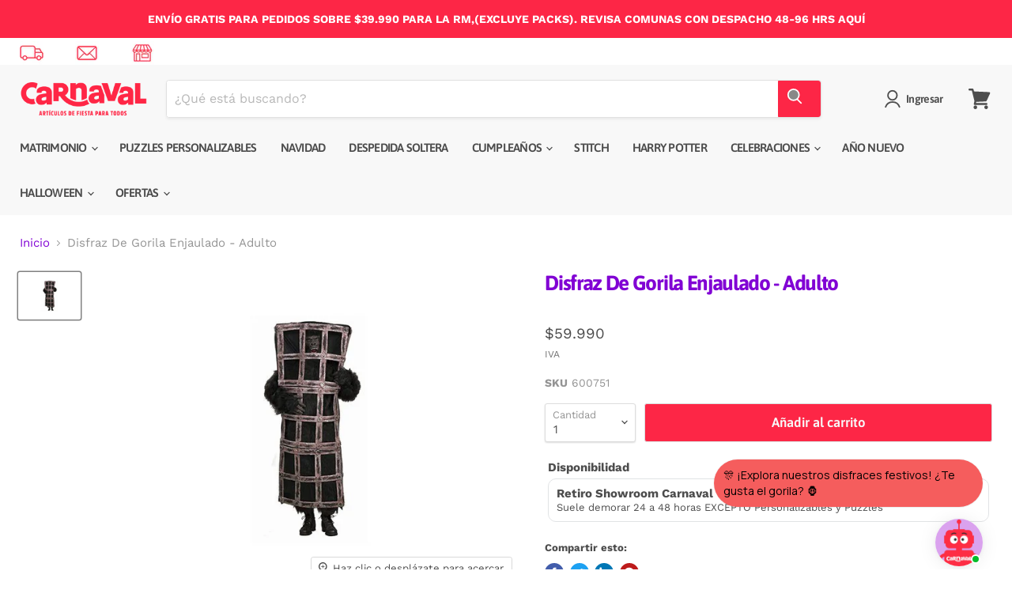

--- FILE ---
content_type: text/html; charset=utf-8
request_url: https://carnaval.cl/products/disfraz-gorila-enjaulado-adulto
body_size: 46081
content:
<!doctype html>
<html class="no-js no-touch" lang="es">
  <head>



 

    <!-- Hotjar Tracking Code for https://carnaval.cl/ -->
<script>
    (function(h,o,t,j,a,r){
        h.hj=h.hj||function(){(h.hj.q=h.hj.q||[]).push(arguments)};
        h._hjSettings={hjid:4941538,hjsv:6};
        a=o.getElementsByTagName('head')[0];
        r=o.createElement('script');r.async=1;
        r.src=t+h._hjSettings.hjid+j+h._hjSettings.hjsv;
        a.appendChild(r);
    })(window,document,'https://static.hotjar.com/c/hotjar-','.js?sv=');
</script>


    
    <meta charset="utf-8">
    <meta http-equiv="x-ua-compatible" content="IE=edge">

    <link rel="preconnect" href="https://cdn.shopify.com">
    <link rel="preconnect" href="https://fonts.shopifycdn.com">
    <link rel="preconnect" href="https://v.shopify.com">
    <link rel="preconnect" href="https://cdn.shopifycloud.com">
    <link rel="preload" href="https://code.jquery.com/jquery-2.2.4.min.js" as="script">
    <script src="https://code.jquery.com/jquery-2.2.4.min.js" 
      integrity="sha256-BbhdlvQf/xTY9gja0Dq3HiwQF8LaCRTXxZKRutelT44=" 
      crossorigin="anonymous">
    </script>

  
    <title>Disfraz De Gorila Enjaulado - Adulto — Carnaval</title>

    
      <meta name="description" content="Incluye máscara, mangas, manos de gorila y cuerpo de parte frontal de una jaula conformada por tres partes. Talla Única Adulto">
    

    
  <link rel="shortcut icon" href="//carnaval.cl/cdn/shop/files/favicon-carnaval-2_94a85762-bc8d-43b3-be30-2ff50cd2bc80_32x32.png?v=1648305624" type="image/png">


    
      <link rel="canonical" href="https://carnaval.cl/products/disfraz-gorila-enjaulado-adulto" />
    

    <meta name="viewport" content="width=device-width">

    
    















<meta property="og:site_name" content="Carnaval">
<meta property="og:url" content="https://carnaval.cl/products/disfraz-gorila-enjaulado-adulto">
<meta property="og:title" content="Disfraz De Gorila Enjaulado - Adulto">
<meta property="og:type" content="website">
<meta property="og:description" content="Incluye máscara, mangas, manos de gorila y cuerpo de parte frontal de una jaula conformada por tres partes. Talla Única Adulto">




    
    
    

    
    
    <meta
      property="og:image"
      content="https://carnaval.cl/cdn/shop/products/600751_1_1200x900.jpg?v=1738683306"
    />
    <meta
      property="og:image:secure_url"
      content="https://carnaval.cl/cdn/shop/products/600751_1_1200x900.jpg?v=1738683306"
    />
    <meta property="og:image:width" content="1200" />
    <meta property="og:image:height" content="900" />
    
    
    <meta property="og:image:alt" content="Disfraz Gorila Enjaulado Adulto - Forum - Carnaval Online" />
  
















<meta name="twitter:title" content="Disfraz De Gorila Enjaulado - Adulto">
<meta name="twitter:description" content="Incluye máscara, mangas, manos de gorila y cuerpo de parte frontal de una jaula conformada por tres partes. Talla Única Adulto">


    
    
    
      
      
      <meta name="twitter:card" content="summary_large_image">
    
    
    <meta
      property="twitter:image"
      content="https://carnaval.cl/cdn/shop/products/600751_1_1200x600_crop_center.jpg?v=1738683306"
    />
    <meta property="twitter:image:width" content="1200" />
    <meta property="twitter:image:height" content="600" />
    
    
    <meta property="twitter:image:alt" content="Disfraz Gorila Enjaulado Adulto - Forum - Carnaval Online" />
  



    <link rel="preload" href="//carnaval.cl/cdn/fonts/asap/asap_n6.362dcbce09b19d24e889848dbf7f3d031829e245.woff2" as="font" crossorigin="anonymous">
    <link rel="preload" as="style" href="//carnaval.cl/cdn/shop/t/76/assets/theme.css?v=132599240934926758201762438467">

    <script>window.performance && window.performance.mark && window.performance.mark('shopify.content_for_header.start');</script><meta name="google-site-verification" content="e5CKV7mV33-FcLAofksgiBtVxyjaclx3px5oav8Xq5M">
<meta id="shopify-digital-wallet" name="shopify-digital-wallet" content="/26764673205/digital_wallets/dialog">
<link rel="alternate" type="application/json+oembed" href="https://carnaval.cl/products/disfraz-gorila-enjaulado-adulto.oembed">
<script async="async" src="/checkouts/internal/preloads.js?locale=es-CL"></script>
<script id="shopify-features" type="application/json">{"accessToken":"fb5c84104be049b4abbbfba7cdb8860c","betas":["rich-media-storefront-analytics"],"domain":"carnaval.cl","predictiveSearch":true,"shopId":26764673205,"locale":"es"}</script>
<script>var Shopify = Shopify || {};
Shopify.shop = "carnaval-online.myshopify.com";
Shopify.locale = "es";
Shopify.currency = {"active":"CLP","rate":"1.0"};
Shopify.country = "CL";
Shopify.theme = {"name":"Carnaval Apr25 - Con Multilocation App","id":146518999292,"schema_name":"Empire","schema_version":"6.1.0","theme_store_id":null,"role":"main"};
Shopify.theme.handle = "null";
Shopify.theme.style = {"id":null,"handle":null};
Shopify.cdnHost = "carnaval.cl/cdn";
Shopify.routes = Shopify.routes || {};
Shopify.routes.root = "/";</script>
<script type="module">!function(o){(o.Shopify=o.Shopify||{}).modules=!0}(window);</script>
<script>!function(o){function n(){var o=[];function n(){o.push(Array.prototype.slice.apply(arguments))}return n.q=o,n}var t=o.Shopify=o.Shopify||{};t.loadFeatures=n(),t.autoloadFeatures=n()}(window);</script>
<script id="shop-js-analytics" type="application/json">{"pageType":"product"}</script>
<script defer="defer" async type="module" src="//carnaval.cl/cdn/shopifycloud/shop-js/modules/v2/client.init-shop-cart-sync_-aut3ZVe.es.esm.js"></script>
<script defer="defer" async type="module" src="//carnaval.cl/cdn/shopifycloud/shop-js/modules/v2/chunk.common_jR-HGkUL.esm.js"></script>
<script type="module">
  await import("//carnaval.cl/cdn/shopifycloud/shop-js/modules/v2/client.init-shop-cart-sync_-aut3ZVe.es.esm.js");
await import("//carnaval.cl/cdn/shopifycloud/shop-js/modules/v2/chunk.common_jR-HGkUL.esm.js");

  window.Shopify.SignInWithShop?.initShopCartSync?.({"fedCMEnabled":true,"windoidEnabled":true});

</script>
<script>(function() {
  var isLoaded = false;
  function asyncLoad() {
    if (isLoaded) return;
    isLoaded = true;
    var urls = ["https:\/\/cdn.shopify.com\/s\/files\/1\/0267\/6467\/3205\/t\/17\/assets\/globo.formbuilder.init.js?v=1650636349\u0026shop=carnaval-online.myshopify.com","https:\/\/tracker.kommi.io\/plugins\/Shopify\/shopify.php?ac=getCode\u0026shop=carnaval-online.myshopify.com","https:\/\/cdn.jsdelivr.net\/gh\/apphq\/slidecart-dist@master\/slidecarthq-forward.js?4\u0026shop=carnaval-online.myshopify.com","https:\/\/cdn-bundler.nice-team.net\/app\/js\/bundler.js?shop=carnaval-online.myshopify.com","https:\/\/script.pop-convert.com\/new-micro\/production.pc.min.js?unique_id=carnaval-online.myshopify.com\u0026shop=carnaval-online.myshopify.com","https:\/\/cdn.s3.pop-convert.com\/pcjs.production.min.js?unique_id=carnaval-online.myshopify.com\u0026shop=carnaval-online.myshopify.com","https:\/\/omnisnippet1.com\/platforms\/shopify.js?source=scriptTag\u0026v=2025-05-15T12\u0026shop=carnaval-online.myshopify.com"];
    for (var i = 0; i < urls.length; i++) {
      var s = document.createElement('script');
      s.type = 'text/javascript';
      s.async = true;
      s.src = urls[i];
      var x = document.getElementsByTagName('script')[0];
      x.parentNode.insertBefore(s, x);
    }
  };
  if(window.attachEvent) {
    window.attachEvent('onload', asyncLoad);
  } else {
    window.addEventListener('load', asyncLoad, false);
  }
})();</script>
<script id="__st">var __st={"a":26764673205,"offset":-10800,"reqid":"c1fd26a8-83ce-4eb5-b3b1-e259d7187977-1769017808","pageurl":"carnaval.cl\/products\/disfraz-gorila-enjaulado-adulto","u":"ea3390b3b935","p":"product","rtyp":"product","rid":6069972304053};</script>
<script>window.ShopifyPaypalV4VisibilityTracking = true;</script>
<script id="form-persister">!function(){'use strict';const t='contact',e='new_comment',n=[[t,t],['blogs',e],['comments',e],[t,'customer']],o='password',r='form_key',c=['recaptcha-v3-token','g-recaptcha-response','h-captcha-response',o],s=()=>{try{return window.sessionStorage}catch{return}},i='__shopify_v',u=t=>t.elements[r],a=function(){const t=[...n].map((([t,e])=>`form[action*='/${t}']:not([data-nocaptcha='true']) input[name='form_type'][value='${e}']`)).join(',');var e;return e=t,()=>e?[...document.querySelectorAll(e)].map((t=>t.form)):[]}();function m(t){const e=u(t);a().includes(t)&&(!e||!e.value)&&function(t){try{if(!s())return;!function(t){const e=s();if(!e)return;const n=u(t);if(!n)return;const o=n.value;o&&e.removeItem(o)}(t);const e=Array.from(Array(32),(()=>Math.random().toString(36)[2])).join('');!function(t,e){u(t)||t.append(Object.assign(document.createElement('input'),{type:'hidden',name:r})),t.elements[r].value=e}(t,e),function(t,e){const n=s();if(!n)return;const r=[...t.querySelectorAll(`input[type='${o}']`)].map((({name:t})=>t)),u=[...c,...r],a={};for(const[o,c]of new FormData(t).entries())u.includes(o)||(a[o]=c);n.setItem(e,JSON.stringify({[i]:1,action:t.action,data:a}))}(t,e)}catch(e){console.error('failed to persist form',e)}}(t)}const f=t=>{if('true'===t.dataset.persistBound)return;const e=function(t,e){const n=function(t){return'function'==typeof t.submit?t.submit:HTMLFormElement.prototype.submit}(t).bind(t);return function(){let t;return()=>{t||(t=!0,(()=>{try{e(),n()}catch(t){(t=>{console.error('form submit failed',t)})(t)}})(),setTimeout((()=>t=!1),250))}}()}(t,(()=>{m(t)}));!function(t,e){if('function'==typeof t.submit&&'function'==typeof e)try{t.submit=e}catch{}}(t,e),t.addEventListener('submit',(t=>{t.preventDefault(),e()})),t.dataset.persistBound='true'};!function(){function t(t){const e=(t=>{const e=t.target;return e instanceof HTMLFormElement?e:e&&e.form})(t);e&&m(e)}document.addEventListener('submit',t),document.addEventListener('DOMContentLoaded',(()=>{const e=a();for(const t of e)f(t);var n;n=document.body,new window.MutationObserver((t=>{for(const e of t)if('childList'===e.type&&e.addedNodes.length)for(const t of e.addedNodes)1===t.nodeType&&'FORM'===t.tagName&&a().includes(t)&&f(t)})).observe(n,{childList:!0,subtree:!0,attributes:!1}),document.removeEventListener('submit',t)}))}()}();</script>
<script integrity="sha256-4kQ18oKyAcykRKYeNunJcIwy7WH5gtpwJnB7kiuLZ1E=" data-source-attribution="shopify.loadfeatures" defer="defer" src="//carnaval.cl/cdn/shopifycloud/storefront/assets/storefront/load_feature-a0a9edcb.js" crossorigin="anonymous"></script>
<script data-source-attribution="shopify.dynamic_checkout.dynamic.init">var Shopify=Shopify||{};Shopify.PaymentButton=Shopify.PaymentButton||{isStorefrontPortableWallets:!0,init:function(){window.Shopify.PaymentButton.init=function(){};var t=document.createElement("script");t.src="https://carnaval.cl/cdn/shopifycloud/portable-wallets/latest/portable-wallets.es.js",t.type="module",document.head.appendChild(t)}};
</script>
<script data-source-attribution="shopify.dynamic_checkout.buyer_consent">
  function portableWalletsHideBuyerConsent(e){var t=document.getElementById("shopify-buyer-consent"),n=document.getElementById("shopify-subscription-policy-button");t&&n&&(t.classList.add("hidden"),t.setAttribute("aria-hidden","true"),n.removeEventListener("click",e))}function portableWalletsShowBuyerConsent(e){var t=document.getElementById("shopify-buyer-consent"),n=document.getElementById("shopify-subscription-policy-button");t&&n&&(t.classList.remove("hidden"),t.removeAttribute("aria-hidden"),n.addEventListener("click",e))}window.Shopify?.PaymentButton&&(window.Shopify.PaymentButton.hideBuyerConsent=portableWalletsHideBuyerConsent,window.Shopify.PaymentButton.showBuyerConsent=portableWalletsShowBuyerConsent);
</script>
<script data-source-attribution="shopify.dynamic_checkout.cart.bootstrap">document.addEventListener("DOMContentLoaded",(function(){function t(){return document.querySelector("shopify-accelerated-checkout-cart, shopify-accelerated-checkout")}if(t())Shopify.PaymentButton.init();else{new MutationObserver((function(e,n){t()&&(Shopify.PaymentButton.init(),n.disconnect())})).observe(document.body,{childList:!0,subtree:!0})}}));
</script>

<script>window.performance && window.performance.mark && window.performance.mark('shopify.content_for_header.end');</script>

    <link href="//carnaval.cl/cdn/shop/t/76/assets/theme.css?v=132599240934926758201762438467" rel="stylesheet" type="text/css" media="all" />

    
    <script>
      window.Theme = window.Theme || {};
      window.Theme.version = '6.1.0';
      window.Theme.name = 'Empire';
      window.Theme.routes = {
        "root_url": "/",
        "account_url": "/account",
        "account_login_url": "/account/login",
        "account_logout_url": "/account/logout",
        "account_register_url": "/account/register",
        "account_addresses_url": "/account/addresses",
        "collections_url": "/collections",
        "all_products_collection_url": "/collections/all",
        "search_url": "/search",
        "cart_url": "/cart",
        "cart_add_url": "/cart/add",
        "cart_change_url": "/cart/change",
        "cart_clear_url": "/cart/clear",
        "product_recommendations_url": "/recommendations/products",
      };
    </script>
    

  
<script>
	var Globo = Globo || {};
    var globoFormbuilderRecaptchaInit = function(){};
    Globo.FormBuilder = Globo.FormBuilder || {};
    Globo.FormBuilder.url = "https://form.globosoftware.net";
    Globo.FormBuilder.shop = {
        settings : {
            reCaptcha : {
                siteKey : ''
            },
            hideWaterMark : false,
            encryptionFormId : false,
            copyright: `Powered by G: <a href="https://apps.shopify.com/form-builder-contact-form" target="_blank">Form Builder</a>`,
            scrollTop: true
        },
        pricing:{
            features:{
                fileUpload : 2,
                removeCopyright : false,
                bulkOrderForm: false,
                cartForm: false,
            }
        },
        configuration: {
            money_format:  "${{ amount_no_decimals_with_comma_separator }}"
        },
        encryption_form_id : false
    };
    Globo.FormBuilder.forms = [];

    
    Globo.FormBuilder.page = {
        title : document.title,
        href : window.location.href,
        type: "product"
    };
    Globo.FormBuilder.assetFormUrls = [];
            Globo.FormBuilder.assetFormUrls[48543] = "//carnaval.cl/cdn/shop/t/76/assets/globo.formbuilder.data.48543.js?v=35773217894365071191737664795";
            
</script>

<link rel="preload" href="//carnaval.cl/cdn/shop/t/76/assets/globo.formbuilder.css?v=120707137603890171131737664795" as="style" onload="this.onload=null;this.rel='stylesheet'">
<noscript><link rel="stylesheet" href="//carnaval.cl/cdn/shop/t/76/assets/globo.formbuilder.css?v=120707137603890171131737664795"></noscript>
<link rel="stylesheet" href="//carnaval.cl/cdn/shop/t/76/assets/globo.formbuilder.css?v=120707137603890171131737664795">


<script>
    Globo.FormBuilder.__webpack_public_path__ = "//carnaval.cl/cdn/shop/t/76/assets/"
</script>
<script src="//carnaval.cl/cdn/shop/t/76/assets/globo.formbuilder.index.js?v=86393662747101880161737664795" defer></script>

    
    <meta name="google-site-verification" content="9zn94SBwwnIfLd0kAtAQ-kkZi4yueCuQFxp7ruI6QOU" />
    
    

<script>
    
    
    
    
    var gsf_conversion_data = {page_type : 'product', event : 'view_item', data : {product_data : [{variant_id : 39353242255541, product_id : 6069972304053, name : "Disfraz De Gorila Enjaulado - Adulto", price : "59990", currency : "CLP", sku : "600751", brand : "RUBIES", variant : "Default Title", category : "Disfraces", quantity : "1" }], total_price : "59990", shop_currency : "CLP"}};
    
</script>


   
  
<!--DOOFINDER-SHOPIFY-->  <!--/DOOFINDER-SHOPIFY-->
  
  
<!-- BEGIN app block: shopify://apps/klaviyo-email-marketing-sms/blocks/klaviyo-onsite-embed/2632fe16-c075-4321-a88b-50b567f42507 -->












  <script async src="https://static.klaviyo.com/onsite/js/Rt3dAv/klaviyo.js?company_id=Rt3dAv"></script>
  <script>!function(){if(!window.klaviyo){window._klOnsite=window._klOnsite||[];try{window.klaviyo=new Proxy({},{get:function(n,i){return"push"===i?function(){var n;(n=window._klOnsite).push.apply(n,arguments)}:function(){for(var n=arguments.length,o=new Array(n),w=0;w<n;w++)o[w]=arguments[w];var t="function"==typeof o[o.length-1]?o.pop():void 0,e=new Promise((function(n){window._klOnsite.push([i].concat(o,[function(i){t&&t(i),n(i)}]))}));return e}}})}catch(n){window.klaviyo=window.klaviyo||[],window.klaviyo.push=function(){var n;(n=window._klOnsite).push.apply(n,arguments)}}}}();</script>

  
    <script id="viewed_product">
      if (item == null) {
        var _learnq = _learnq || [];

        var MetafieldReviews = null
        var MetafieldYotpoRating = null
        var MetafieldYotpoCount = null
        var MetafieldLooxRating = null
        var MetafieldLooxCount = null
        var okendoProduct = null
        var okendoProductReviewCount = null
        var okendoProductReviewAverageValue = null
        try {
          // The following fields are used for Customer Hub recently viewed in order to add reviews.
          // This information is not part of __kla_viewed. Instead, it is part of __kla_viewed_reviewed_items
          MetafieldReviews = {};
          MetafieldYotpoRating = null
          MetafieldYotpoCount = null
          MetafieldLooxRating = null
          MetafieldLooxCount = null

          okendoProduct = null
          // If the okendo metafield is not legacy, it will error, which then requires the new json formatted data
          if (okendoProduct && 'error' in okendoProduct) {
            okendoProduct = null
          }
          okendoProductReviewCount = okendoProduct ? okendoProduct.reviewCount : null
          okendoProductReviewAverageValue = okendoProduct ? okendoProduct.reviewAverageValue : null
        } catch (error) {
          console.error('Error in Klaviyo onsite reviews tracking:', error);
        }

        var item = {
          Name: "Disfraz De Gorila Enjaulado - Adulto",
          ProductID: 6069972304053,
          Categories: ["All","Categoría Disfraces","Cyb24-DisfrazHombre","Cyber 2023 hasta 50% dcto","CYBER 2024","Disfraces","Disfraces Adultos","Disfraces Halloween","Disfraces Hombre","Disfraces hombres","DISFRACES SIN PRECIO DE OFERTA","Halloween","HALLOWEEN SIN PRECIO DE OFERTA","Más Vendidos","Productos sin precio comparación","Recién Llegados","Talla L","Todos Carnaval","Todos menos con dcto","YUJU"],
          ImageURL: "https://carnaval.cl/cdn/shop/products/600751_1_grande.jpg?v=1738683306",
          URL: "https://carnaval.cl/products/disfraz-gorila-enjaulado-adulto",
          Brand: "RUBIES",
          Price: "$59.990",
          Value: "59.990",
          CompareAtPrice: "$0"
        };
        _learnq.push(['track', 'Viewed Product', item]);
        _learnq.push(['trackViewedItem', {
          Title: item.Name,
          ItemId: item.ProductID,
          Categories: item.Categories,
          ImageUrl: item.ImageURL,
          Url: item.URL,
          Metadata: {
            Brand: item.Brand,
            Price: item.Price,
            Value: item.Value,
            CompareAtPrice: item.CompareAtPrice
          },
          metafields:{
            reviews: MetafieldReviews,
            yotpo:{
              rating: MetafieldYotpoRating,
              count: MetafieldYotpoCount,
            },
            loox:{
              rating: MetafieldLooxRating,
              count: MetafieldLooxCount,
            },
            okendo: {
              rating: okendoProductReviewAverageValue,
              count: okendoProductReviewCount,
            }
          }
        }]);
      }
    </script>
  




  <script>
    window.klaviyoReviewsProductDesignMode = false
  </script>







<!-- END app block --><!-- BEGIN app block: shopify://apps/uploadly-file-upload/blocks/app-embed/d91e9a53-de3d-49df-b7a1-ac8a15b213e5 -->
  <script>
    window.ph_product_collections = `All,Categoría Disfraces,Cyb24-DisfrazHombre,Cyber 2023 hasta 50% dcto,CYBER 2024,Disfraces,Disfraces Adultos,Disfraces Halloween,Disfraces Hombre,Disfraces hombres,DISFRACES SIN PRECIO DE OFERTA,Halloween,HALLOWEEN SIN PRECIO DE OFERTA,Más Vendidos,Productos sin precio comparación,Recién Llegados,Talla L,Todos Carnaval,Todos menos con dcto,YUJU,`;

    window.ph_product_collections_id = `407850582268,421738086652,432997302524,408490672380,425473802492,235904401589,434755240188,398244086012,235907612853,406363537660,408452432124,235909644469,408491327740,227957244085,403091030268,227957309621,407851270396,227957145781,405780267260,407865098492,`;
  </script>


<div data-ph-meta="{}"></div>

<script>
  try {
    window.ph_meta_fields = JSON.parse(document.querySelector('[data-ph-meta]').getAttribute('data-ph-meta'));
  } catch (err) {
    window.ph_meta_fields = {};
  }

  console.log("cli3 update v3.7");
</script>


<script>
  const uploadlyprimaryScript = document.createElement('script');
  uploadlyprimaryScript.src = "https://uploadly-cdn.com/uploadly.js";
  uploadlyprimaryScript.defer = true;

  uploadlyprimaryScript.onerror = function () {
    const fallbackScript = document.createElement('script');
    fallbackScript.src = "https://cdn.shopify.com/s/files/1/0515/2384/6340/files/uploadly.js";
    fallbackScript.defer = true;
    document.head.appendChild(fallbackScript);
  };
  document.head.appendChild(uploadlyprimaryScript);
</script>
<script async src="https://cdn.shopify.com/s/files/1/0515/2384/6340/files/uploadcarev2.js?v=1727778997"></script>




<!-- END app block --><script src="https://cdn.shopify.com/extensions/019bda01-bc82-735e-8afb-ef4d13b10a3b/multilocation-app-remix-479/assets/multiinventoryext.js" type="text/javascript" defer="defer"></script>
<link href="https://cdn.shopify.com/extensions/019bda01-bc82-735e-8afb-ef4d13b10a3b/multilocation-app-remix-479/assets/multiinventoryext.css" rel="stylesheet" type="text/css" media="all">
<script src="https://cdn.shopify.com/extensions/019bdac8-2f9c-7be1-83fc-5049a7eba8b9/asktimmy-ai-103/assets/ai-chat.js" type="text/javascript" defer="defer"></script>
<link href="https://monorail-edge.shopifysvc.com" rel="dns-prefetch">
<script>(function(){if ("sendBeacon" in navigator && "performance" in window) {try {var session_token_from_headers = performance.getEntriesByType('navigation')[0].serverTiming.find(x => x.name == '_s').description;} catch {var session_token_from_headers = undefined;}var session_cookie_matches = document.cookie.match(/_shopify_s=([^;]*)/);var session_token_from_cookie = session_cookie_matches && session_cookie_matches.length === 2 ? session_cookie_matches[1] : "";var session_token = session_token_from_headers || session_token_from_cookie || "";function handle_abandonment_event(e) {var entries = performance.getEntries().filter(function(entry) {return /monorail-edge.shopifysvc.com/.test(entry.name);});if (!window.abandonment_tracked && entries.length === 0) {window.abandonment_tracked = true;var currentMs = Date.now();var navigation_start = performance.timing.navigationStart;var payload = {shop_id: 26764673205,url: window.location.href,navigation_start,duration: currentMs - navigation_start,session_token,page_type: "product"};window.navigator.sendBeacon("https://monorail-edge.shopifysvc.com/v1/produce", JSON.stringify({schema_id: "online_store_buyer_site_abandonment/1.1",payload: payload,metadata: {event_created_at_ms: currentMs,event_sent_at_ms: currentMs}}));}}window.addEventListener('pagehide', handle_abandonment_event);}}());</script>
<script id="web-pixels-manager-setup">(function e(e,d,r,n,o){if(void 0===o&&(o={}),!Boolean(null===(a=null===(i=window.Shopify)||void 0===i?void 0:i.analytics)||void 0===a?void 0:a.replayQueue)){var i,a;window.Shopify=window.Shopify||{};var t=window.Shopify;t.analytics=t.analytics||{};var s=t.analytics;s.replayQueue=[],s.publish=function(e,d,r){return s.replayQueue.push([e,d,r]),!0};try{self.performance.mark("wpm:start")}catch(e){}var l=function(){var e={modern:/Edge?\/(1{2}[4-9]|1[2-9]\d|[2-9]\d{2}|\d{4,})\.\d+(\.\d+|)|Firefox\/(1{2}[4-9]|1[2-9]\d|[2-9]\d{2}|\d{4,})\.\d+(\.\d+|)|Chrom(ium|e)\/(9{2}|\d{3,})\.\d+(\.\d+|)|(Maci|X1{2}).+ Version\/(15\.\d+|(1[6-9]|[2-9]\d|\d{3,})\.\d+)([,.]\d+|)( \(\w+\)|)( Mobile\/\w+|) Safari\/|Chrome.+OPR\/(9{2}|\d{3,})\.\d+\.\d+|(CPU[ +]OS|iPhone[ +]OS|CPU[ +]iPhone|CPU IPhone OS|CPU iPad OS)[ +]+(15[._]\d+|(1[6-9]|[2-9]\d|\d{3,})[._]\d+)([._]\d+|)|Android:?[ /-](13[3-9]|1[4-9]\d|[2-9]\d{2}|\d{4,})(\.\d+|)(\.\d+|)|Android.+Firefox\/(13[5-9]|1[4-9]\d|[2-9]\d{2}|\d{4,})\.\d+(\.\d+|)|Android.+Chrom(ium|e)\/(13[3-9]|1[4-9]\d|[2-9]\d{2}|\d{4,})\.\d+(\.\d+|)|SamsungBrowser\/([2-9]\d|\d{3,})\.\d+/,legacy:/Edge?\/(1[6-9]|[2-9]\d|\d{3,})\.\d+(\.\d+|)|Firefox\/(5[4-9]|[6-9]\d|\d{3,})\.\d+(\.\d+|)|Chrom(ium|e)\/(5[1-9]|[6-9]\d|\d{3,})\.\d+(\.\d+|)([\d.]+$|.*Safari\/(?![\d.]+ Edge\/[\d.]+$))|(Maci|X1{2}).+ Version\/(10\.\d+|(1[1-9]|[2-9]\d|\d{3,})\.\d+)([,.]\d+|)( \(\w+\)|)( Mobile\/\w+|) Safari\/|Chrome.+OPR\/(3[89]|[4-9]\d|\d{3,})\.\d+\.\d+|(CPU[ +]OS|iPhone[ +]OS|CPU[ +]iPhone|CPU IPhone OS|CPU iPad OS)[ +]+(10[._]\d+|(1[1-9]|[2-9]\d|\d{3,})[._]\d+)([._]\d+|)|Android:?[ /-](13[3-9]|1[4-9]\d|[2-9]\d{2}|\d{4,})(\.\d+|)(\.\d+|)|Mobile Safari.+OPR\/([89]\d|\d{3,})\.\d+\.\d+|Android.+Firefox\/(13[5-9]|1[4-9]\d|[2-9]\d{2}|\d{4,})\.\d+(\.\d+|)|Android.+Chrom(ium|e)\/(13[3-9]|1[4-9]\d|[2-9]\d{2}|\d{4,})\.\d+(\.\d+|)|Android.+(UC? ?Browser|UCWEB|U3)[ /]?(15\.([5-9]|\d{2,})|(1[6-9]|[2-9]\d|\d{3,})\.\d+)\.\d+|SamsungBrowser\/(5\.\d+|([6-9]|\d{2,})\.\d+)|Android.+MQ{2}Browser\/(14(\.(9|\d{2,})|)|(1[5-9]|[2-9]\d|\d{3,})(\.\d+|))(\.\d+|)|K[Aa][Ii]OS\/(3\.\d+|([4-9]|\d{2,})\.\d+)(\.\d+|)/},d=e.modern,r=e.legacy,n=navigator.userAgent;return n.match(d)?"modern":n.match(r)?"legacy":"unknown"}(),u="modern"===l?"modern":"legacy",c=(null!=n?n:{modern:"",legacy:""})[u],f=function(e){return[e.baseUrl,"/wpm","/b",e.hashVersion,"modern"===e.buildTarget?"m":"l",".js"].join("")}({baseUrl:d,hashVersion:r,buildTarget:u}),m=function(e){var d=e.version,r=e.bundleTarget,n=e.surface,o=e.pageUrl,i=e.monorailEndpoint;return{emit:function(e){var a=e.status,t=e.errorMsg,s=(new Date).getTime(),l=JSON.stringify({metadata:{event_sent_at_ms:s},events:[{schema_id:"web_pixels_manager_load/3.1",payload:{version:d,bundle_target:r,page_url:o,status:a,surface:n,error_msg:t},metadata:{event_created_at_ms:s}}]});if(!i)return console&&console.warn&&console.warn("[Web Pixels Manager] No Monorail endpoint provided, skipping logging."),!1;try{return self.navigator.sendBeacon.bind(self.navigator)(i,l)}catch(e){}var u=new XMLHttpRequest;try{return u.open("POST",i,!0),u.setRequestHeader("Content-Type","text/plain"),u.send(l),!0}catch(e){return console&&console.warn&&console.warn("[Web Pixels Manager] Got an unhandled error while logging to Monorail."),!1}}}}({version:r,bundleTarget:l,surface:e.surface,pageUrl:self.location.href,monorailEndpoint:e.monorailEndpoint});try{o.browserTarget=l,function(e){var d=e.src,r=e.async,n=void 0===r||r,o=e.onload,i=e.onerror,a=e.sri,t=e.scriptDataAttributes,s=void 0===t?{}:t,l=document.createElement("script"),u=document.querySelector("head"),c=document.querySelector("body");if(l.async=n,l.src=d,a&&(l.integrity=a,l.crossOrigin="anonymous"),s)for(var f in s)if(Object.prototype.hasOwnProperty.call(s,f))try{l.dataset[f]=s[f]}catch(e){}if(o&&l.addEventListener("load",o),i&&l.addEventListener("error",i),u)u.appendChild(l);else{if(!c)throw new Error("Did not find a head or body element to append the script");c.appendChild(l)}}({src:f,async:!0,onload:function(){if(!function(){var e,d;return Boolean(null===(d=null===(e=window.Shopify)||void 0===e?void 0:e.analytics)||void 0===d?void 0:d.initialized)}()){var d=window.webPixelsManager.init(e)||void 0;if(d){var r=window.Shopify.analytics;r.replayQueue.forEach((function(e){var r=e[0],n=e[1],o=e[2];d.publishCustomEvent(r,n,o)})),r.replayQueue=[],r.publish=d.publishCustomEvent,r.visitor=d.visitor,r.initialized=!0}}},onerror:function(){return m.emit({status:"failed",errorMsg:"".concat(f," has failed to load")})},sri:function(e){var d=/^sha384-[A-Za-z0-9+/=]+$/;return"string"==typeof e&&d.test(e)}(c)?c:"",scriptDataAttributes:o}),m.emit({status:"loading"})}catch(e){m.emit({status:"failed",errorMsg:(null==e?void 0:e.message)||"Unknown error"})}}})({shopId: 26764673205,storefrontBaseUrl: "https://carnaval.cl",extensionsBaseUrl: "https://extensions.shopifycdn.com/cdn/shopifycloud/web-pixels-manager",monorailEndpoint: "https://monorail-edge.shopifysvc.com/unstable/produce_batch",surface: "storefront-renderer",enabledBetaFlags: ["2dca8a86"],webPixelsConfigList: [{"id":"1285980412","configuration":"{\"accountID\":\"asktimmy-metrics-track\"}","eventPayloadVersion":"v1","runtimeContext":"STRICT","scriptVersion":"c1f1bc43cacc075614ba9e4275fc1167","type":"APP","apiClientId":78476869633,"privacyPurposes":["ANALYTICS","MARKETING","SALE_OF_DATA"],"dataSharingAdjustments":{"protectedCustomerApprovalScopes":["read_customer_email","read_customer_name","read_customer_personal_data"]}},{"id":"482443516","configuration":"{\"config\":\"{\\\"pixel_id\\\":\\\"G-E32KRR3DWM\\\",\\\"target_country\\\":\\\"CL\\\",\\\"gtag_events\\\":[{\\\"type\\\":\\\"search\\\",\\\"action_label\\\":[\\\"G-E32KRR3DWM\\\",\\\"AW-1035740306\\\/ap1hCLbnq6EYEJLJ8O0D\\\"]},{\\\"type\\\":\\\"begin_checkout\\\",\\\"action_label\\\":[\\\"G-E32KRR3DWM\\\",\\\"AW-1035740306\\\/6eWKCLznq6EYEJLJ8O0D\\\"]},{\\\"type\\\":\\\"view_item\\\",\\\"action_label\\\":[\\\"G-E32KRR3DWM\\\",\\\"AW-1035740306\\\/Lb5ECLPnq6EYEJLJ8O0D\\\",\\\"MC-9ZMVRGPM0Q\\\"]},{\\\"type\\\":\\\"purchase\\\",\\\"action_label\\\":[\\\"G-E32KRR3DWM\\\",\\\"AW-1035740306\\\/4NIkCK3nq6EYEJLJ8O0D\\\",\\\"MC-9ZMVRGPM0Q\\\"]},{\\\"type\\\":\\\"page_view\\\",\\\"action_label\\\":[\\\"G-E32KRR3DWM\\\",\\\"AW-1035740306\\\/LsSxCLDnq6EYEJLJ8O0D\\\",\\\"MC-9ZMVRGPM0Q\\\"]},{\\\"type\\\":\\\"add_payment_info\\\",\\\"action_label\\\":[\\\"G-E32KRR3DWM\\\",\\\"AW-1035740306\\\/WR7QCL_nq6EYEJLJ8O0D\\\"]},{\\\"type\\\":\\\"add_to_cart\\\",\\\"action_label\\\":[\\\"G-E32KRR3DWM\\\",\\\"AW-1035740306\\\/giVlCLnnq6EYEJLJ8O0D\\\"]}],\\\"enable_monitoring_mode\\\":false}\"}","eventPayloadVersion":"v1","runtimeContext":"OPEN","scriptVersion":"b2a88bafab3e21179ed38636efcd8a93","type":"APP","apiClientId":1780363,"privacyPurposes":[],"dataSharingAdjustments":{"protectedCustomerApprovalScopes":["read_customer_address","read_customer_email","read_customer_name","read_customer_personal_data","read_customer_phone"]}},{"id":"464748796","configuration":"{\"apiURL\":\"https:\/\/api.omnisend.com\",\"appURL\":\"https:\/\/app.omnisend.com\",\"brandID\":\"6053587d8a48f74eb05267a9\",\"trackingURL\":\"https:\/\/wt.omnisendlink.com\"}","eventPayloadVersion":"v1","runtimeContext":"STRICT","scriptVersion":"aa9feb15e63a302383aa48b053211bbb","type":"APP","apiClientId":186001,"privacyPurposes":["ANALYTICS","MARKETING","SALE_OF_DATA"],"dataSharingAdjustments":{"protectedCustomerApprovalScopes":["read_customer_address","read_customer_email","read_customer_name","read_customer_personal_data","read_customer_phone"]}},{"id":"233439484","configuration":"{\"pixel_id\":\"357865438184354\",\"pixel_type\":\"facebook_pixel\",\"metaapp_system_user_token\":\"-\"}","eventPayloadVersion":"v1","runtimeContext":"OPEN","scriptVersion":"ca16bc87fe92b6042fbaa3acc2fbdaa6","type":"APP","apiClientId":2329312,"privacyPurposes":["ANALYTICS","MARKETING","SALE_OF_DATA"],"dataSharingAdjustments":{"protectedCustomerApprovalScopes":["read_customer_address","read_customer_email","read_customer_name","read_customer_personal_data","read_customer_phone"]}},{"id":"shopify-app-pixel","configuration":"{}","eventPayloadVersion":"v1","runtimeContext":"STRICT","scriptVersion":"0450","apiClientId":"shopify-pixel","type":"APP","privacyPurposes":["ANALYTICS","MARKETING"]},{"id":"shopify-custom-pixel","eventPayloadVersion":"v1","runtimeContext":"LAX","scriptVersion":"0450","apiClientId":"shopify-pixel","type":"CUSTOM","privacyPurposes":["ANALYTICS","MARKETING"]}],isMerchantRequest: false,initData: {"shop":{"name":"Carnaval","paymentSettings":{"currencyCode":"CLP"},"myshopifyDomain":"carnaval-online.myshopify.com","countryCode":"CL","storefrontUrl":"https:\/\/carnaval.cl"},"customer":null,"cart":null,"checkout":null,"productVariants":[{"price":{"amount":59990.0,"currencyCode":"CLP"},"product":{"title":"Disfraz De Gorila Enjaulado - Adulto","vendor":"RUBIES","id":"6069972304053","untranslatedTitle":"Disfraz De Gorila Enjaulado - Adulto","url":"\/products\/disfraz-gorila-enjaulado-adulto","type":"Disfraces"},"id":"39353242255541","image":{"src":"\/\/carnaval.cl\/cdn\/shop\/products\/600751_1.jpg?v=1738683306"},"sku":"600751","title":"Default Title","untranslatedTitle":"Default Title"}],"purchasingCompany":null},},"https://carnaval.cl/cdn","fcfee988w5aeb613cpc8e4bc33m6693e112",{"modern":"","legacy":""},{"shopId":"26764673205","storefrontBaseUrl":"https:\/\/carnaval.cl","extensionBaseUrl":"https:\/\/extensions.shopifycdn.com\/cdn\/shopifycloud\/web-pixels-manager","surface":"storefront-renderer","enabledBetaFlags":"[\"2dca8a86\"]","isMerchantRequest":"false","hashVersion":"fcfee988w5aeb613cpc8e4bc33m6693e112","publish":"custom","events":"[[\"page_viewed\",{}],[\"product_viewed\",{\"productVariant\":{\"price\":{\"amount\":59990.0,\"currencyCode\":\"CLP\"},\"product\":{\"title\":\"Disfraz De Gorila Enjaulado - Adulto\",\"vendor\":\"RUBIES\",\"id\":\"6069972304053\",\"untranslatedTitle\":\"Disfraz De Gorila Enjaulado - Adulto\",\"url\":\"\/products\/disfraz-gorila-enjaulado-adulto\",\"type\":\"Disfraces\"},\"id\":\"39353242255541\",\"image\":{\"src\":\"\/\/carnaval.cl\/cdn\/shop\/products\/600751_1.jpg?v=1738683306\"},\"sku\":\"600751\",\"title\":\"Default Title\",\"untranslatedTitle\":\"Default Title\"}}]]"});</script><script>
  window.ShopifyAnalytics = window.ShopifyAnalytics || {};
  window.ShopifyAnalytics.meta = window.ShopifyAnalytics.meta || {};
  window.ShopifyAnalytics.meta.currency = 'CLP';
  var meta = {"product":{"id":6069972304053,"gid":"gid:\/\/shopify\/Product\/6069972304053","vendor":"RUBIES","type":"Disfraces","handle":"disfraz-gorila-enjaulado-adulto","variants":[{"id":39353242255541,"price":5999000,"name":"Disfraz De Gorila Enjaulado - Adulto","public_title":null,"sku":"600751"}],"remote":false},"page":{"pageType":"product","resourceType":"product","resourceId":6069972304053,"requestId":"c1fd26a8-83ce-4eb5-b3b1-e259d7187977-1769017808"}};
  for (var attr in meta) {
    window.ShopifyAnalytics.meta[attr] = meta[attr];
  }
</script>
<script class="analytics">
  (function () {
    var customDocumentWrite = function(content) {
      var jquery = null;

      if (window.jQuery) {
        jquery = window.jQuery;
      } else if (window.Checkout && window.Checkout.$) {
        jquery = window.Checkout.$;
      }

      if (jquery) {
        jquery('body').append(content);
      }
    };

    var hasLoggedConversion = function(token) {
      if (token) {
        return document.cookie.indexOf('loggedConversion=' + token) !== -1;
      }
      return false;
    }

    var setCookieIfConversion = function(token) {
      if (token) {
        var twoMonthsFromNow = new Date(Date.now());
        twoMonthsFromNow.setMonth(twoMonthsFromNow.getMonth() + 2);

        document.cookie = 'loggedConversion=' + token + '; expires=' + twoMonthsFromNow;
      }
    }

    var trekkie = window.ShopifyAnalytics.lib = window.trekkie = window.trekkie || [];
    if (trekkie.integrations) {
      return;
    }
    trekkie.methods = [
      'identify',
      'page',
      'ready',
      'track',
      'trackForm',
      'trackLink'
    ];
    trekkie.factory = function(method) {
      return function() {
        var args = Array.prototype.slice.call(arguments);
        args.unshift(method);
        trekkie.push(args);
        return trekkie;
      };
    };
    for (var i = 0; i < trekkie.methods.length; i++) {
      var key = trekkie.methods[i];
      trekkie[key] = trekkie.factory(key);
    }
    trekkie.load = function(config) {
      trekkie.config = config || {};
      trekkie.config.initialDocumentCookie = document.cookie;
      var first = document.getElementsByTagName('script')[0];
      var script = document.createElement('script');
      script.type = 'text/javascript';
      script.onerror = function(e) {
        var scriptFallback = document.createElement('script');
        scriptFallback.type = 'text/javascript';
        scriptFallback.onerror = function(error) {
                var Monorail = {
      produce: function produce(monorailDomain, schemaId, payload) {
        var currentMs = new Date().getTime();
        var event = {
          schema_id: schemaId,
          payload: payload,
          metadata: {
            event_created_at_ms: currentMs,
            event_sent_at_ms: currentMs
          }
        };
        return Monorail.sendRequest("https://" + monorailDomain + "/v1/produce", JSON.stringify(event));
      },
      sendRequest: function sendRequest(endpointUrl, payload) {
        // Try the sendBeacon API
        if (window && window.navigator && typeof window.navigator.sendBeacon === 'function' && typeof window.Blob === 'function' && !Monorail.isIos12()) {
          var blobData = new window.Blob([payload], {
            type: 'text/plain'
          });

          if (window.navigator.sendBeacon(endpointUrl, blobData)) {
            return true;
          } // sendBeacon was not successful

        } // XHR beacon

        var xhr = new XMLHttpRequest();

        try {
          xhr.open('POST', endpointUrl);
          xhr.setRequestHeader('Content-Type', 'text/plain');
          xhr.send(payload);
        } catch (e) {
          console.log(e);
        }

        return false;
      },
      isIos12: function isIos12() {
        return window.navigator.userAgent.lastIndexOf('iPhone; CPU iPhone OS 12_') !== -1 || window.navigator.userAgent.lastIndexOf('iPad; CPU OS 12_') !== -1;
      }
    };
    Monorail.produce('monorail-edge.shopifysvc.com',
      'trekkie_storefront_load_errors/1.1',
      {shop_id: 26764673205,
      theme_id: 146518999292,
      app_name: "storefront",
      context_url: window.location.href,
      source_url: "//carnaval.cl/cdn/s/trekkie.storefront.cd680fe47e6c39ca5d5df5f0a32d569bc48c0f27.min.js"});

        };
        scriptFallback.async = true;
        scriptFallback.src = '//carnaval.cl/cdn/s/trekkie.storefront.cd680fe47e6c39ca5d5df5f0a32d569bc48c0f27.min.js';
        first.parentNode.insertBefore(scriptFallback, first);
      };
      script.async = true;
      script.src = '//carnaval.cl/cdn/s/trekkie.storefront.cd680fe47e6c39ca5d5df5f0a32d569bc48c0f27.min.js';
      first.parentNode.insertBefore(script, first);
    };
    trekkie.load(
      {"Trekkie":{"appName":"storefront","development":false,"defaultAttributes":{"shopId":26764673205,"isMerchantRequest":null,"themeId":146518999292,"themeCityHash":"10489738244117677186","contentLanguage":"es","currency":"CLP","eventMetadataId":"2327c831-2149-47d1-b165-ce19af8f966d"},"isServerSideCookieWritingEnabled":true,"monorailRegion":"shop_domain","enabledBetaFlags":["65f19447"]},"Session Attribution":{},"S2S":{"facebookCapiEnabled":true,"source":"trekkie-storefront-renderer","apiClientId":580111}}
    );

    var loaded = false;
    trekkie.ready(function() {
      if (loaded) return;
      loaded = true;

      window.ShopifyAnalytics.lib = window.trekkie;

      var originalDocumentWrite = document.write;
      document.write = customDocumentWrite;
      try { window.ShopifyAnalytics.merchantGoogleAnalytics.call(this); } catch(error) {};
      document.write = originalDocumentWrite;

      window.ShopifyAnalytics.lib.page(null,{"pageType":"product","resourceType":"product","resourceId":6069972304053,"requestId":"c1fd26a8-83ce-4eb5-b3b1-e259d7187977-1769017808","shopifyEmitted":true});

      var match = window.location.pathname.match(/checkouts\/(.+)\/(thank_you|post_purchase)/)
      var token = match? match[1]: undefined;
      if (!hasLoggedConversion(token)) {
        setCookieIfConversion(token);
        window.ShopifyAnalytics.lib.track("Viewed Product",{"currency":"CLP","variantId":39353242255541,"productId":6069972304053,"productGid":"gid:\/\/shopify\/Product\/6069972304053","name":"Disfraz De Gorila Enjaulado - Adulto","price":"59990","sku":"600751","brand":"RUBIES","variant":null,"category":"Disfraces","nonInteraction":true,"remote":false},undefined,undefined,{"shopifyEmitted":true});
      window.ShopifyAnalytics.lib.track("monorail:\/\/trekkie_storefront_viewed_product\/1.1",{"currency":"CLP","variantId":39353242255541,"productId":6069972304053,"productGid":"gid:\/\/shopify\/Product\/6069972304053","name":"Disfraz De Gorila Enjaulado - Adulto","price":"59990","sku":"600751","brand":"RUBIES","variant":null,"category":"Disfraces","nonInteraction":true,"remote":false,"referer":"https:\/\/carnaval.cl\/products\/disfraz-gorila-enjaulado-adulto"});
      }
    });


        var eventsListenerScript = document.createElement('script');
        eventsListenerScript.async = true;
        eventsListenerScript.src = "//carnaval.cl/cdn/shopifycloud/storefront/assets/shop_events_listener-3da45d37.js";
        document.getElementsByTagName('head')[0].appendChild(eventsListenerScript);

})();</script>
<script
  defer
  src="https://carnaval.cl/cdn/shopifycloud/perf-kit/shopify-perf-kit-3.0.4.min.js"
  data-application="storefront-renderer"
  data-shop-id="26764673205"
  data-render-region="gcp-us-central1"
  data-page-type="product"
  data-theme-instance-id="146518999292"
  data-theme-name="Empire"
  data-theme-version="6.1.0"
  data-monorail-region="shop_domain"
  data-resource-timing-sampling-rate="10"
  data-shs="true"
  data-shs-beacon="true"
  data-shs-export-with-fetch="true"
  data-shs-logs-sample-rate="1"
  data-shs-beacon-endpoint="https://carnaval.cl/api/collect"
></script>
</head>

  <body class="template-product" data-instant-allow-query-string >

<!-- APPHQ EDITS -->
<script>!function(){window.SLIDECART=!0;window.SLIDECART_FORMAT='${{ amount_no_decimals_with_comma_separator }}';var e="https://cdn.jsdelivr.net/gh/apphq/slidecart-dist@master/slidecarthq.js?"+(new Date).getTime(),t=document.createElement("script");t.type="text/javascript",t.src=e,document.querySelector("body").appendChild(t)}();</script>
<script>
    document.addEventListener(
        "click",
        function (event) {
            if (event.target.matches("button.productitem--action-trigger, button.productitem--action-trigger *")) {
                try {
                    if (window.SLIDECART_STATE().settings.enabled) {
                        setTimeout(function () {
                            hideThemeNotificator()
                            if(isModalVariant()) return
                            window.SLIDECART_UPDATE();
                            window.SLIDECART_OPEN();
                        }, 600);
                        setTimeout(function () {
                            if(isModalVariant()) return
                            window.SLIDECART_UPDATE();
                        }, 1200);
                    }
                } catch (err) {
                }
            }
        },
        false
    );
    function hideThemeNotificator() {
        const notificators = document.querySelectorAll('section.atc-banner--container')
        notificators.forEach((notificator) => {
            notificator.style.display = 'none'
        })
    }

    function isModalVariant(){
        const modalVariant = document.querySelector('.modal.modal--quickshop-slim.allow-scroll-while-locked')
        if(modalVariant){
            return true
        }
    }

</script>
<!-- END APPHQ EDITS -->
    
    <script>
      document.documentElement.className=document.documentElement.className.replace(/\bno-js\b/,'js');
      if(window.Shopify&&window.Shopify.designMode)document.documentElement.className+=' in-theme-editor';
      if(('ontouchstart' in window)||window.DocumentTouch&&document instanceof DocumentTouch)document.documentElement.className=document.documentElement.className.replace(/\bno-touch\b/,'has-touch');
    </script>
    <a class="skip-to-main" href="#site-main">Ir a contenido</a>
    <div id="shopify-section-static-announcement" class="shopify-section site-announcement"><script
  type="application/json"
  data-section-id="static-announcement"
  data-section-type="static-announcement">
</script>









  
    <div
      class="
        announcement-bar
        
      "
      style="
        margin-bottom: -1px;
        color: #ffffff;
        background: #fd2646;
      ">
      
        <a
          class="announcement-bar-link"
          href="/pages/sucursales"
          ></a>
      

      
        <div class="announcement-bar-text">
          ENVÍO GRATIS PARA PEDIDOS SOBRE $39.990 PARA LA RM,(EXCLUYE PACKS). REVISA COMUNAS CON DESPACHO 48-96 HRS AQUÍ
        </div>
      

      <div class="announcement-bar-text-mobile">
        
          ENVÍO GRATIS PARA PEDIDOS SOBRE $39.990 PARA LA RM,(EXCLUYE PACKS). REVISA COMUNAS CON DESPACHO 48-96 HRS AQUÍ
        
      </div>
    </div>
  


</div>
    <div id="shopify-section-static-icons" class="shopify-section logolist--section">



<script type="application/pxs-animation-mapping+json">
  {
    "blocks": [".logolist--inner"],
    "elements": [
      ".logolist--item",
      ".image-with-text__heading", 
    ]
  }
</script>


<section class="logolist--container" style="margin-left:0px;">
  
<div style="display:flex">
  <div class="home-section--content logolist--inner" style="display: flex;">
    
      <div class="logolist--item" style="display: flex; align-items: center;" >
        
            <a
              class="logolist--link open-modal"
              type="button"
              data-open="modal4"
            >
                

        
          

  
    <noscript data-rimg-noscript>
      <img
        
          src="//carnaval.cl/cdn/shop/files/iconos_pagina_carnaval-03_30x30.jpg?v=1669212426"
        

        alt=""
        data-rimg="noscript"
        srcset="//carnaval.cl/cdn/shop/files/iconos_pagina_carnaval-03_30x30.jpg?v=1669212426 1x, //carnaval.cl/cdn/shop/files/iconos_pagina_carnaval-03_60x60.jpg?v=1669212426 2x, //carnaval.cl/cdn/shop/files/iconos_pagina_carnaval-03_90x90.jpg?v=1669212426 3x, //carnaval.cl/cdn/shop/files/iconos_pagina_carnaval-03_120x120.jpg?v=1669212426 4x"
        class="logolist--image"
        
        
      >
    </noscript>
  

  <img
    
      src="//carnaval.cl/cdn/shop/files/iconos_pagina_carnaval-03_30x30.jpg?v=1669212426"
    
    alt=""

    
      data-rimg="lazy"
      data-rimg-scale="1"
      data-rimg-template="//carnaval.cl/cdn/shop/files/iconos_pagina_carnaval-03_{size}.jpg?v=1669212426"
      data-rimg-max="280x280"
      data-rimg-crop="false"
      
      srcset="data:image/svg+xml;utf8,<svg%20xmlns='http://www.w3.org/2000/svg'%20width='30'%20height='30'></svg>"
    

    class="logolist--image"
    
    
  >



  <div data-rimg-canvas></div>


        
        </a>
        <span></span>
      </div>
    
      <div class="logolist--item" style="display: flex; align-items: center;" >
        
          <a
            class="logolist--link open-modal"
            type="button"
            data-open="modal3"
          >

            

        
          

  
    <noscript data-rimg-noscript>
      <img
        
          src="//carnaval.cl/cdn/shop/files/iconos_pagina_carnaval-02_30x30.jpg?v=1669212426"
        

        alt=""
        data-rimg="noscript"
        srcset="//carnaval.cl/cdn/shop/files/iconos_pagina_carnaval-02_30x30.jpg?v=1669212426 1x, //carnaval.cl/cdn/shop/files/iconos_pagina_carnaval-02_60x60.jpg?v=1669212426 2x, //carnaval.cl/cdn/shop/files/iconos_pagina_carnaval-02_90x90.jpg?v=1669212426 3x, //carnaval.cl/cdn/shop/files/iconos_pagina_carnaval-02_120x120.jpg?v=1669212426 4x"
        class="logolist--image"
        
        
      >
    </noscript>
  

  <img
    
      src="//carnaval.cl/cdn/shop/files/iconos_pagina_carnaval-02_30x30.jpg?v=1669212426"
    
    alt=""

    
      data-rimg="lazy"
      data-rimg-scale="1"
      data-rimg-template="//carnaval.cl/cdn/shop/files/iconos_pagina_carnaval-02_{size}.jpg?v=1669212426"
      data-rimg-max="280x280"
      data-rimg-crop="false"
      
      srcset="data:image/svg+xml;utf8,<svg%20xmlns='http://www.w3.org/2000/svg'%20width='30'%20height='30'></svg>"
    

    class="logolist--image"
    
    
  >



  <div data-rimg-canvas></div>


        
        </a>
        <span></span>
      </div>
    
      <div class="logolist--item" style="display: flex; align-items: center;" >
        
          <a
            class="logolist--link open-modal"
            type="button"
            data-open="modal2"
          >
        

        
          

  
    <noscript data-rimg-noscript>
      <img
        
          src="//carnaval.cl/cdn/shop/files/iconos_pagina_carnaval_Mesa_de_trabajo_1_30x30.jpg?v=1669212426"
        

        alt=""
        data-rimg="noscript"
        srcset="//carnaval.cl/cdn/shop/files/iconos_pagina_carnaval_Mesa_de_trabajo_1_30x30.jpg?v=1669212426 1x, //carnaval.cl/cdn/shop/files/iconos_pagina_carnaval_Mesa_de_trabajo_1_60x60.jpg?v=1669212426 2x, //carnaval.cl/cdn/shop/files/iconos_pagina_carnaval_Mesa_de_trabajo_1_90x90.jpg?v=1669212426 3x, //carnaval.cl/cdn/shop/files/iconos_pagina_carnaval_Mesa_de_trabajo_1_120x120.jpg?v=1669212426 4x"
        class="logolist--image"
        
        
      >
    </noscript>
  

  <img
    
      src="//carnaval.cl/cdn/shop/files/iconos_pagina_carnaval_Mesa_de_trabajo_1_30x30.jpg?v=1669212426"
    
    alt=""

    
      data-rimg="lazy"
      data-rimg-scale="1"
      data-rimg-template="//carnaval.cl/cdn/shop/files/iconos_pagina_carnaval_Mesa_de_trabajo_1_{size}.jpg?v=1669212426"
      data-rimg-max="280x280"
      data-rimg-crop="false"
      
      srcset="data:image/svg+xml;utf8,<svg%20xmlns='http://www.w3.org/2000/svg'%20width='30'%20height='30'></svg>"
    

    class="logolist--image"
    
    
  >



  <div data-rimg-canvas></div>


        
        </a>
        <span></span>
      </div>
    
  </div>


          
    
</div>
</section> 




</div>
    <div id="shopify-section-static-utility-bar" class="shopify-section"><style data-shopify>
  .utility-bar {
    background-color: #1b175d;
    border-bottom: 1px solid #ffffff;
  }

  .utility-bar .social-link,
  .utility-bar__menu-link {
    color: #ffffff;
  }

  .utility-bar .disclosure__toggle {
    --disclosure-toggle-text-color: #ffffff;
    --disclosure-toggle-background-color: #1b175d;
  }

  .utility-bar .disclosure__toggle:hover {
    --disclosure-toggle-text-color: #ffffff;
  }

  .utility-bar .social-link:hover,
  .utility-bar__menu-link:hover {
    color: #ffffff;
  }

  .utility-bar .disclosure__toggle::after {
    --disclosure-toggle-svg-color: #ffffff;
  }

  .utility-bar .disclosure__toggle:hover::after {
    --disclosure-toggle-svg-color: #ffffff;
  }
</style>

<script
  type="application/json"
  data-section-type="static-utility-bar"
  data-section-id="static-utility-bar"
  data-section-data
>
  {
    "settings": {
      "mobile_layout": "below"
    }
  }
</script>

</div>
    <header
      class="site-header site-header-nav--open"
      role="banner"
      data-site-header
    >
      <div id="shopify-section-static-header" class="shopify-section site-header-wrapper">


<script
  type="application/json"
  data-section-id="static-header"
  data-section-type="static-header"
  data-section-data>
  {
    "settings": {
      "sticky_header": true,
      "has_box_shadow": false,
      "live_search": {
        "enable": true,
        "enable_images": true,
        "enable_content": true,
        "money_format": "${{ amount_no_decimals_with_comma_separator }}",
        "show_mobile_search_bar": true,
        "context": {
          "view_all_results": "Ver todos los resultados",
          "view_all_products": "Ver todos los productos",
          "content_results": {
            "title": "Publicaciones y páginas",
            "no_results": "No hay resultados."
          },
          "no_results_products": {
            "title": "No hay productos para “*terms*”.",
            "title_in_category": "No hay productos para \u0026quot;*terms*\u0026quot; en *category*.",
            "message": "Lo sentimos, no pudimos encontrar ninguna coincidencia."
          }
        }
      }
    }
  }
</script>





<style data-shopify>
  .site-logo {
    max-width: 161px;
  }

  .site-logo-image {
    max-height: 89px;
  }
</style>

<div
  class="
    site-header-main
    
      site-header--full-width
    
  "
  data-site-header-main
  data-site-header-sticky
  
    data-site-header-mobile-search-bar
  
>
  <button class="site-header-menu-toggle" data-menu-toggle>
    <div class="site-header-menu-toggle--button" tabindex="-1">
      <span class="toggle-icon--bar toggle-icon--bar-top"></span>
      <span class="toggle-icon--bar toggle-icon--bar-middle"></span>
      <span class="toggle-icon--bar toggle-icon--bar-bottom"></span>
      <span class="visually-hidden">Menú</span>
    </div>
  </button>

  

  <div
    class="
      site-header-main-content
      
    "
  >
    <div class="site-header-logo">
      <a
        class="site-logo"
        href="/">
        
          
          

          

  

  <img
    
      src="//carnaval.cl/cdn/shop/files/logo-carnaval-1_492x142_a7f61189-3158-4973-a698-44db43bfec1d_492x142.png?v=1648305517"
    
    alt=""

    
      data-rimg
      srcset="//carnaval.cl/cdn/shop/files/logo-carnaval-1_492x142_a7f61189-3158-4973-a698-44db43bfec1d_492x142.png?v=1648305517 1x"
    

    class="site-logo-image"
    
    
  >




        
      </a>
    </div>

    





<div class="live-search" data-live-search><form
    class="
      live-search-form
      form-fields-inline
      
    "
    action="/search"
    method="get"
    role="search"
    aria-label="Product"
    data-live-search-form
  >
    <input type="hidden" name="type" value="article,page,product">
    <div class="form-field no-label"><input
        class="form-field-input live-search-form-field"
        type="text"
        name="q"
        aria-label="¿Qué buscas?"
        placeholder="¿Qué está buscando?"
        
        autocomplete="off"
        data-live-search-input>
      <button
        class="live-search-takeover-cancel"
        type="button"
        data-live-search-takeover-cancel>
        Cancelar
      </button>

      <button
        class="live-search-button"
        type="submit"
        aria-label="¿Qué buscas?"
        data-live-search-submit
      >
        <span class="search-icon search-icon--inactive">
          <svg
  aria-hidden="true"
  focusable="false"
  role="presentation"
  xmlns="http://www.w3.org/2000/svg"
  width="23"
  height="24"
  fill="none"
  viewBox="0 0 23 24"
>
  <path d="M21 21L15.5 15.5" stroke="currentColor" stroke-width="2" stroke-linecap="round"/>
  <circle cx="10" cy="9" r="8" stroke="currentColor" stroke-width="2"/>
</svg>

        </span>
        <span class="search-icon search-icon--active">
          <svg
  aria-hidden="true"
  focusable="false"
  role="presentation"
  width="26"
  height="26"
  viewBox="0 0 26 26"
  xmlns="http://www.w3.org/2000/svg"
>
  <g fill-rule="nonzero" fill="currentColor">
    <path d="M13 26C5.82 26 0 20.18 0 13S5.82 0 13 0s13 5.82 13 13-5.82 13-13 13zm0-3.852a9.148 9.148 0 1 0 0-18.296 9.148 9.148 0 0 0 0 18.296z" opacity=".29"/><path d="M13 26c7.18 0 13-5.82 13-13a1.926 1.926 0 0 0-3.852 0A9.148 9.148 0 0 1 13 22.148 1.926 1.926 0 0 0 13 26z"/>
  </g>
</svg>
        </span>
      </button>
    </div>

    <div class="search-flydown" data-live-search-flydown>
      <div class="search-flydown--placeholder" data-live-search-placeholder>
        <div class="search-flydown--product-items">
          
            <a class="search-flydown--product search-flydown--product" href="#">
              
                <div class="search-flydown--product-image">
                  <svg class="placeholder--image placeholder--content-image" xmlns="http://www.w3.org/2000/svg" viewBox="0 0 525.5 525.5"><path d="M324.5 212.7H203c-1.6 0-2.8 1.3-2.8 2.8V308c0 1.6 1.3 2.8 2.8 2.8h121.6c1.6 0 2.8-1.3 2.8-2.8v-92.5c0-1.6-1.3-2.8-2.9-2.8zm1.1 95.3c0 .6-.5 1.1-1.1 1.1H203c-.6 0-1.1-.5-1.1-1.1v-92.5c0-.6.5-1.1 1.1-1.1h121.6c.6 0 1.1.5 1.1 1.1V308z"/><path d="M210.4 299.5H240v.1s.1 0 .2-.1h75.2v-76.2h-105v76.2zm1.8-7.2l20-20c1.6-1.6 3.8-2.5 6.1-2.5s4.5.9 6.1 2.5l1.5 1.5 16.8 16.8c-12.9 3.3-20.7 6.3-22.8 7.2h-27.7v-5.5zm101.5-10.1c-20.1 1.7-36.7 4.8-49.1 7.9l-16.9-16.9 26.3-26.3c1.6-1.6 3.8-2.5 6.1-2.5s4.5.9 6.1 2.5l27.5 27.5v7.8zm-68.9 15.5c9.7-3.5 33.9-10.9 68.9-13.8v13.8h-68.9zm68.9-72.7v46.8l-26.2-26.2c-1.9-1.9-4.5-3-7.3-3s-5.4 1.1-7.3 3l-26.3 26.3-.9-.9c-1.9-1.9-4.5-3-7.3-3s-5.4 1.1-7.3 3l-18.8 18.8V225h101.4z"/><path d="M232.8 254c4.6 0 8.3-3.7 8.3-8.3s-3.7-8.3-8.3-8.3-8.3 3.7-8.3 8.3 3.7 8.3 8.3 8.3zm0-14.9c3.6 0 6.6 2.9 6.6 6.6s-2.9 6.6-6.6 6.6-6.6-2.9-6.6-6.6 3-6.6 6.6-6.6z"/></svg>
                </div>
              

              <div class="search-flydown--product-text">
                <span class="search-flydown--product-title placeholder--content-text"></span>
                <span class="search-flydown--product-price placeholder--content-text"></span>
              </div>
            </a>
          
            <a class="search-flydown--product search-flydown--product" href="#">
              
                <div class="search-flydown--product-image">
                  <svg class="placeholder--image placeholder--content-image" xmlns="http://www.w3.org/2000/svg" viewBox="0 0 525.5 525.5"><path d="M324.5 212.7H203c-1.6 0-2.8 1.3-2.8 2.8V308c0 1.6 1.3 2.8 2.8 2.8h121.6c1.6 0 2.8-1.3 2.8-2.8v-92.5c0-1.6-1.3-2.8-2.9-2.8zm1.1 95.3c0 .6-.5 1.1-1.1 1.1H203c-.6 0-1.1-.5-1.1-1.1v-92.5c0-.6.5-1.1 1.1-1.1h121.6c.6 0 1.1.5 1.1 1.1V308z"/><path d="M210.4 299.5H240v.1s.1 0 .2-.1h75.2v-76.2h-105v76.2zm1.8-7.2l20-20c1.6-1.6 3.8-2.5 6.1-2.5s4.5.9 6.1 2.5l1.5 1.5 16.8 16.8c-12.9 3.3-20.7 6.3-22.8 7.2h-27.7v-5.5zm101.5-10.1c-20.1 1.7-36.7 4.8-49.1 7.9l-16.9-16.9 26.3-26.3c1.6-1.6 3.8-2.5 6.1-2.5s4.5.9 6.1 2.5l27.5 27.5v7.8zm-68.9 15.5c9.7-3.5 33.9-10.9 68.9-13.8v13.8h-68.9zm68.9-72.7v46.8l-26.2-26.2c-1.9-1.9-4.5-3-7.3-3s-5.4 1.1-7.3 3l-26.3 26.3-.9-.9c-1.9-1.9-4.5-3-7.3-3s-5.4 1.1-7.3 3l-18.8 18.8V225h101.4z"/><path d="M232.8 254c4.6 0 8.3-3.7 8.3-8.3s-3.7-8.3-8.3-8.3-8.3 3.7-8.3 8.3 3.7 8.3 8.3 8.3zm0-14.9c3.6 0 6.6 2.9 6.6 6.6s-2.9 6.6-6.6 6.6-6.6-2.9-6.6-6.6 3-6.6 6.6-6.6z"/></svg>
                </div>
              

              <div class="search-flydown--product-text">
                <span class="search-flydown--product-title placeholder--content-text"></span>
                <span class="search-flydown--product-price placeholder--content-text"></span>
              </div>
            </a>
          
            <a class="search-flydown--product search-flydown--product" href="#">
              
                <div class="search-flydown--product-image">
                  <svg class="placeholder--image placeholder--content-image" xmlns="http://www.w3.org/2000/svg" viewBox="0 0 525.5 525.5"><path d="M324.5 212.7H203c-1.6 0-2.8 1.3-2.8 2.8V308c0 1.6 1.3 2.8 2.8 2.8h121.6c1.6 0 2.8-1.3 2.8-2.8v-92.5c0-1.6-1.3-2.8-2.9-2.8zm1.1 95.3c0 .6-.5 1.1-1.1 1.1H203c-.6 0-1.1-.5-1.1-1.1v-92.5c0-.6.5-1.1 1.1-1.1h121.6c.6 0 1.1.5 1.1 1.1V308z"/><path d="M210.4 299.5H240v.1s.1 0 .2-.1h75.2v-76.2h-105v76.2zm1.8-7.2l20-20c1.6-1.6 3.8-2.5 6.1-2.5s4.5.9 6.1 2.5l1.5 1.5 16.8 16.8c-12.9 3.3-20.7 6.3-22.8 7.2h-27.7v-5.5zm101.5-10.1c-20.1 1.7-36.7 4.8-49.1 7.9l-16.9-16.9 26.3-26.3c1.6-1.6 3.8-2.5 6.1-2.5s4.5.9 6.1 2.5l27.5 27.5v7.8zm-68.9 15.5c9.7-3.5 33.9-10.9 68.9-13.8v13.8h-68.9zm68.9-72.7v46.8l-26.2-26.2c-1.9-1.9-4.5-3-7.3-3s-5.4 1.1-7.3 3l-26.3 26.3-.9-.9c-1.9-1.9-4.5-3-7.3-3s-5.4 1.1-7.3 3l-18.8 18.8V225h101.4z"/><path d="M232.8 254c4.6 0 8.3-3.7 8.3-8.3s-3.7-8.3-8.3-8.3-8.3 3.7-8.3 8.3 3.7 8.3 8.3 8.3zm0-14.9c3.6 0 6.6 2.9 6.6 6.6s-2.9 6.6-6.6 6.6-6.6-2.9-6.6-6.6 3-6.6 6.6-6.6z"/></svg>
                </div>
              

              <div class="search-flydown--product-text">
                <span class="search-flydown--product-title placeholder--content-text"></span>
                <span class="search-flydown--product-price placeholder--content-text"></span>
              </div>
            </a>
          
        </div>
      </div>

      <div class="search-flydown--results search-flydown--results--content-enabled" data-live-search-results></div>

      
    </div>
  </form>
</div>


    
  </div>

  <div class="site-header-right">
    <ul class="site-header-actions" data-header-actions>
  
    
      <li class="site-header-actions__account-link">
        <span class="site-header__account-icon">
          


    <svg class="icon-account "    aria-hidden="true"    focusable="false"    role="presentation"    xmlns="http://www.w3.org/2000/svg" viewBox="0 0 22 26" fill="none" xmlns="http://www.w3.org/2000/svg">      <path d="M11.3336 14.4447C14.7538 14.4447 17.5264 11.6417 17.5264 8.18392C17.5264 4.72616 14.7538 1.9231 11.3336 1.9231C7.91347 1.9231 5.14087 4.72616 5.14087 8.18392C5.14087 11.6417 7.91347 14.4447 11.3336 14.4447Z" stroke="currentColor" stroke-width="2" stroke-linecap="round" stroke-linejoin="round"/>      <path d="M20.9678 24.0769C19.5098 20.0278 15.7026 17.3329 11.4404 17.3329C7.17822 17.3329 3.37107 20.0278 1.91309 24.0769" stroke="currentColor" stroke-width="2" stroke-linecap="round" stroke-linejoin="round"/>    </svg>                                                                                                        

        </span>
        <a href="/account/login" class="site-header_account-link-text">
          Ingresar
        </a>
      </li>
    
  
</ul>


    <div class="site-header-cart">
      <a class="site-header-cart--button" href="/cart">
        <span
          class="site-header-cart--count "
          data-header-cart-count="">
        </span>
        <span class="site-header-cart-icon site-header-cart-icon--svg">
          
            


              <svg aria-hidden="true" focusable="false" role="presentation" width="28" height="26" viewBox="0 10 28 26" xmlns="http://www.w3.org/2000/svg">      <path fill="currentColor" fill-rule="evenodd" d="M26.15 14.488L6.977 13.59l-.666-2.661C6.159 10.37 5.704 10 5.127 10H1.213C.547 10 0 10.558 0 11.238c0 .68.547 1.238 1.213 1.238h2.974l3.337 13.249-.82 3.465c-.092.371 0 .774.212 1.053.243.31.576.465.94.465H22.72c.667 0 1.214-.558 1.214-1.239 0-.68-.547-1.238-1.214-1.238H9.434l.333-1.423 12.135-.589c.455-.03.85-.31 1.032-.712l4.247-9.286c.181-.34.151-.774-.06-1.144-.212-.34-.577-.589-.97-.589zM22.297 36c-1.256 0-2.275-1.04-2.275-2.321 0-1.282 1.019-2.322 2.275-2.322s2.275 1.04 2.275 2.322c0 1.281-1.02 2.321-2.275 2.321zM10.92 33.679C10.92 34.96 9.9 36 8.646 36 7.39 36 6.37 34.96 6.37 33.679c0-1.282 1.019-2.322 2.275-2.322s2.275 1.04 2.275 2.322z"></path>    </svg>                                                                                              

           
        </span>
        <span class="visually-hidden">Ver carrito</span>
      </a>
    </div>
  </div>
</div>

<div
  class="
    site-navigation-wrapper
    
      site-navigation--has-actions
    
    
      site-header--full-width
    
  "
  data-site-navigation
  id="site-header-nav"
>
  <nav
    class="site-navigation"
    aria-label="Principal"
  >
    




<ul
  class="navmenu navmenu-depth-1"
  data-navmenu
  aria-label="Menú Principal 2"
>
  
    
    

    
    
    
    
<li
      class="navmenu-item              navmenu-basic__item                    navmenu-item-parent                  navmenu-basic__item-parent                    navmenu-id-matrimonio"
      
      data-navmenu-parent
      
    >
      
        <details data-navmenu-details>
        <summary
      
        class="
          navmenu-link
          navmenu-link-depth-1
          navmenu-link-parent
          
        "
        
          aria-haspopup="true"
          aria-expanded="false"
          data-href="/collections/matrimonio"
        
      >
        MATRIMONIO
        
          <span
            class="navmenu-icon navmenu-icon-depth-1"
            data-navmenu-trigger
          >
            <svg
  aria-hidden="true"
  focusable="false"
  role="presentation"
  width="8"
  height="6"
  viewBox="0 0 8 6"
  fill="none"
  xmlns="http://www.w3.org/2000/svg"
  class="icon-chevron-down"
>
<path class="icon-chevron-down-left" d="M4 4.5L7 1.5" stroke="currentColor" stroke-width="1.25" stroke-linecap="square"/>
<path class="icon-chevron-down-right" d="M4 4.5L1 1.5" stroke="currentColor" stroke-width="1.25" stroke-linecap="square"/>
</svg>

          </span>
        
      
        </summary>
      

      
        












<ul
  class="
    navmenu
    navmenu-depth-2
    navmenu-submenu
    
  "
  data-navmenu
  
  data-navmenu-submenu
  aria-label="Menú Principal 2"
>
  
    

    
    

    
    

    

    
      <li
        class="navmenu-item navmenu-id-packs-matrimonio"
      >
        <a
        class="
          navmenu-link
          navmenu-link-depth-2
          
        "
        href="/collections/packs-matrimonio"
        >
          
          PACKS MATRIMONIO
</a>
      </li>
    
  
    

    
    

    
    

    

    
      <li
        class="navmenu-item navmenu-id-para-los-novios"
      >
        <a
        class="
          navmenu-link
          navmenu-link-depth-2
          
        "
        href="/collections/novios"
        >
          
          PARA LOS NOVIOS
</a>
      </li>
    
  
    

    
    

    
    

    

    
      <li
        class="navmenu-item navmenu-id-luminosos-cotillon"
      >
        <a
        class="
          navmenu-link
          navmenu-link-depth-2
          
        "
        href="/collections/luminosos-coleccion-matrimonio"
        >
          
          LUMINOSOS / COTILLON 
</a>
      </li>
    
  
    

    
    

    
    

    

    
<li
        class="navmenu-item        navmenu-item-parent        navmenu-id-cotillon"
        data-navmenu-parent
      >
        
          <details data-navmenu-details>
          <summary
            data-href="/collections/cotillon"
        
          class="navmenu-link navmenu-link-parent "
          
            aria-haspopup="true"
            aria-expanded="false"
          
        >
          
          COTILLÓN

            <span
              class="navmenu-icon navmenu-icon-depth-2"
              data-navmenu-trigger
            >
              <svg
  aria-hidden="true"
  focusable="false"
  role="presentation"
  width="8"
  height="6"
  viewBox="0 0 8 6"
  fill="none"
  xmlns="http://www.w3.org/2000/svg"
  class="icon-chevron-down"
>
<path class="icon-chevron-down-left" d="M4 4.5L7 1.5" stroke="currentColor" stroke-width="1.25" stroke-linecap="square"/>
<path class="icon-chevron-down-right" d="M4 4.5L1 1.5" stroke="currentColor" stroke-width="1.25" stroke-linecap="square"/>
</svg>

            </span>
          
        
          </summary>
        

        

        
          












<ul
  class="
    navmenu
    navmenu-depth-3
    navmenu-submenu
    
  "
  data-navmenu
  
  data-navmenu-submenu
  aria-label="Menú Principal 2"
>
  
    

    
    

    
    

    

    
      <li
        class="navmenu-item navmenu-id-anteojos"
      >
        <a
        class="
          navmenu-link
          navmenu-link-depth-3
          
        "
        href="/collections/anteojos"
        >
          
          ANTEOJOS
</a>
      </li>
    
  
    

    
    

    
    

    

    
      <li
        class="navmenu-item navmenu-id-antifaces"
      >
        <a
        class="
          navmenu-link
          navmenu-link-depth-3
          
        "
        href="/collections/antifaces"
        >
          
          ANTIFACES
</a>
      </li>
    
  
    

    
    

    
    

    

    
      <li
        class="navmenu-item navmenu-id-mascaras"
      >
        <a
        class="
          navmenu-link
          navmenu-link-depth-3
          
        "
        href="/collections/mascaras"
        >
          
          MÁSCARAS
</a>
      </li>
    
  
    

    
    

    
    

    

    
      <li
        class="navmenu-item navmenu-id-articulos-luminosos"
      >
        <a
        class="
          navmenu-link
          navmenu-link-depth-3
          
        "
        href="/collections/articulos-luminosos"
        >
          
          ARTÍCULOS LUMINOSOS
</a>
      </li>
    
  
    

    
    

    
    

    

    
      <li
        class="navmenu-item navmenu-id-bandas"
      >
        <a
        class="
          navmenu-link
          navmenu-link-depth-3
          
        "
        href="/collections/bandas"
        >
          
          BANDAS
</a>
      </li>
    
  
    

    
    

    
    

    

    
      <li
        class="navmenu-item navmenu-id-boas"
      >
        <a
        class="
          navmenu-link
          navmenu-link-depth-3
          
        "
        href="/collections/boa-de-plumas"
        >
          
          BOAS
</a>
      </li>
    
  
    

    
    

    
    

    

    
      <li
        class="navmenu-item navmenu-id-cintillos"
      >
        <a
        class="
          navmenu-link
          navmenu-link-depth-3
          
        "
        href="/collections/cintillos"
        >
          
          CINTILLOS
</a>
      </li>
    
  
    

    
    

    
    

    

    
      <li
        class="navmenu-item navmenu-id-collares"
      >
        <a
        class="
          navmenu-link
          navmenu-link-depth-3
          
        "
        href="/collections/collares"
        >
          
          COLLARES
</a>
      </li>
    
  
    

    
    

    
    

    

    
      <li
        class="navmenu-item navmenu-id-corbatas"
      >
        <a
        class="
          navmenu-link
          navmenu-link-depth-3
          
        "
        href="/collections/corbatas"
        >
          
          CORBATAS
</a>
      </li>
    
  
    

    
    

    
    

    

    
      <li
        class="navmenu-item navmenu-id-gorros"
      >
        <a
        class="
          navmenu-link
          navmenu-link-depth-3
          
        "
        href="/collections/gorros"
        >
          
          GORROS
</a>
      </li>
    
  
    

    
    

    
    

    

    
      <li
        class="navmenu-item navmenu-id-lentes-de-contacto"
      >
        <a
        class="
          navmenu-link
          navmenu-link-depth-3
          
        "
        href="/collections/lentes-de-contacto-de-color"
        >
          
          LENTES DE CONTACTO
</a>
      </li>
    
  
    

    
    

    
    

    

    
      <li
        class="navmenu-item navmenu-id-pelucas"
      >
        <a
        class="
          navmenu-link
          navmenu-link-depth-3
          
        "
        href="/collections/pelucas"
        >
          
          PELUCAS
</a>
      </li>
    
  
    

    
    

    
    

    

    
      <li
        class="navmenu-item navmenu-id-ruido"
      >
        <a
        class="
          navmenu-link
          navmenu-link-depth-3
          
        "
        href="/collections/corneta-de-cumpleanos"
        >
          
          RUIDO
</a>
      </li>
    
  
    

    
    

    
    

    

    
      <li
        class="navmenu-item navmenu-id-marcos-y-props"
      >
        <a
        class="
          navmenu-link
          navmenu-link-depth-3
          
        "
        href="/collections/marcos-de-selfies"
        >
          
          MARCOS Y PROPS
</a>
      </li>
    
  
    

    
    

    
    

    

    
      <li
        class="navmenu-item navmenu-id-otros-accesorios"
      >
        <a
        class="
          navmenu-link
          navmenu-link-depth-3
          
        "
        href="/collections/otros-accesorios"
        >
          
          OTROS ACCESORIOS
</a>
      </li>
    
  
</ul>

        
        
          </details>
        
      </li>
    
  
</ul>

      
      </details>
    </li>
  
    
    

    
    
    
    
<li
      class="navmenu-item              navmenu-basic__item                  navmenu-id-puzzles-personalizables"
      
      
      
    >
      
        <a
      
        class="
          navmenu-link
          navmenu-link-depth-1
          
          
        "
        
          href="/collections/puzzles-personalizables"
        
      >
        PUZZLES PERSONALIZABLES
        
      
        </a>
      

      
      </details>
    </li>
  
    
    

    
    
    
    
<li
      class="navmenu-item              navmenu-basic__item                  navmenu-id-navidad"
      
      
      
    >
      
        <a
      
        class="
          navmenu-link
          navmenu-link-depth-1
          
          
        "
        
          href="/collections/navidad"
        
      >
        NAVIDAD
        
      
        </a>
      

      
      </details>
    </li>
  
    
    

    
    
    
    
<li
      class="navmenu-item              navmenu-basic__item                  navmenu-id-despedida-soltera"
      
      
      
    >
      
        <a
      
        class="
          navmenu-link
          navmenu-link-depth-1
          
          
        "
        
          href="/collections/despedida-de-soltera"
        
      >
        DESPEDIDA SOLTERA
        
      
        </a>
      

      
      </details>
    </li>
  
    
    

    
    
    
    
<li
      class="navmenu-item              navmenu-basic__item                    navmenu-item-parent                  navmenu-basic__item-parent                    navmenu-id-cumpleanos"
      
      data-navmenu-parent
      
    >
      
        <details data-navmenu-details>
        <summary
      
        class="
          navmenu-link
          navmenu-link-depth-1
          navmenu-link-parent
          
        "
        
          aria-haspopup="true"
          aria-expanded="false"
          data-href="/collections/cumpleanos"
        
      >
        CUMPLEAÑOS
        
          <span
            class="navmenu-icon navmenu-icon-depth-1"
            data-navmenu-trigger
          >
            <svg
  aria-hidden="true"
  focusable="false"
  role="presentation"
  width="8"
  height="6"
  viewBox="0 0 8 6"
  fill="none"
  xmlns="http://www.w3.org/2000/svg"
  class="icon-chevron-down"
>
<path class="icon-chevron-down-left" d="M4 4.5L7 1.5" stroke="currentColor" stroke-width="1.25" stroke-linecap="square"/>
<path class="icon-chevron-down-right" d="M4 4.5L1 1.5" stroke="currentColor" stroke-width="1.25" stroke-linecap="square"/>
</svg>

          </span>
        
      
        </summary>
      

      
        












<ul
  class="
    navmenu
    navmenu-depth-2
    navmenu-submenu
    
  "
  data-navmenu
  
  data-navmenu-submenu
  aria-label="Menú Principal 2"
>
  
    

    
    

    
    

    

    
      <li
        class="navmenu-item navmenu-id-harry-potter"
      >
        <a
        class="
          navmenu-link
          navmenu-link-depth-2
          
        "
        href="/collections/harry-potter"
        >
          
          HARRY POTTER
</a>
      </li>
    
  
    

    
    

    
    

    

    
      <li
        class="navmenu-item navmenu-id-stitch"
      >
        <a
        class="
          navmenu-link
          navmenu-link-depth-2
          
        "
        href="/collections/preventa-stitch"
        >
          
          STITCH
</a>
      </li>
    
  
    

    
    

    
    

    

    
      <li
        class="navmenu-item navmenu-id-harry-potter"
      >
        <a
        class="
          navmenu-link
          navmenu-link-depth-2
          
        "
        href="/collections/harry-potter"
        >
          
          HARRY POTTER
</a>
      </li>
    
  
    

    
    

    
    

    

    
      <li
        class="navmenu-item navmenu-id-frozen"
      >
        <a
        class="
          navmenu-link
          navmenu-link-depth-2
          
        "
        href="/collections/frozen"
        >
          
          FROZEN
</a>
      </li>
    
  
    

    
    

    
    

    

    
      <li
        class="navmenu-item navmenu-id-intensa-mente-2"
      >
        <a
        class="
          navmenu-link
          navmenu-link-depth-2
          
        "
        href="/collections/inside-out"
        >
          
          INTENSA-MENTE 2
</a>
      </li>
    
  
    

    
    

    
    

    

    
<li
        class="navmenu-item        navmenu-item-parent        navmenu-id-fiesta-infinita"
        data-navmenu-parent
      >
        
          <details data-navmenu-details>
          <summary
            data-href="/collections/fiesta-infinita"
        
          class="navmenu-link navmenu-link-parent "
          
            aria-haspopup="true"
            aria-expanded="false"
          
        >
          
          FIESTA INFINITA

            <span
              class="navmenu-icon navmenu-icon-depth-2"
              data-navmenu-trigger
            >
              <svg
  aria-hidden="true"
  focusable="false"
  role="presentation"
  width="8"
  height="6"
  viewBox="0 0 8 6"
  fill="none"
  xmlns="http://www.w3.org/2000/svg"
  class="icon-chevron-down"
>
<path class="icon-chevron-down-left" d="M4 4.5L7 1.5" stroke="currentColor" stroke-width="1.25" stroke-linecap="square"/>
<path class="icon-chevron-down-right" d="M4 4.5L1 1.5" stroke="currentColor" stroke-width="1.25" stroke-linecap="square"/>
</svg>

            </span>
          
        
          </summary>
        

        

        
          












<ul
  class="
    navmenu
    navmenu-depth-3
    navmenu-submenu
    
  "
  data-navmenu
  
  data-navmenu-submenu
  aria-label="Menú Principal 2"
>
  
    

    
    

    
    

    

    
      <li
        class="navmenu-item navmenu-id-pinatas-fiesta-infinita"
      >
        <a
        class="
          navmenu-link
          navmenu-link-depth-3
          
        "
        href="/collections/f-i-pinatas"
        >
          
          PIÑATAS FIESTA INFINITA
</a>
      </li>
    
  
    

    
    

    
    

    

    
      <li
        class="navmenu-item navmenu-id-velas-fiesta-infinita"
      >
        <a
        class="
          navmenu-link
          navmenu-link-depth-3
          
        "
        href="/collections/velas-fiesta-infinitas"
        >
          
          VELAS FIESTA INFINITA 
</a>
      </li>
    
  
    

    
    

    
    

    

    
      <li
        class="navmenu-item navmenu-id-marcos-fiesta-infinita"
      >
        <a
        class="
          navmenu-link
          navmenu-link-depth-3
          
        "
        href="/collections/marcos-fiesta-infinita-1"
        >
          
          MARCOS FIESTA INFINITA
</a>
      </li>
    
  
    

    
    

    
    

    

    
      <li
        class="navmenu-item navmenu-id-anteojos-fiesta-infinita"
      >
        <a
        class="
          navmenu-link
          navmenu-link-depth-3
          
        "
        href="/collections/anteojos-fiesta-infinita"
        >
          
          ANTEOJOS FIESTA INFINITA
</a>
      </li>
    
  
    

    
    

    
    

    

    
      <li
        class="navmenu-item navmenu-id-globos-fiesta-infinita"
      >
        <a
        class="
          navmenu-link
          navmenu-link-depth-3
          
        "
        href="/collections/globos-fiesta-infinita"
        >
          
          GLOBOS FIESTA INFINITA 
</a>
      </li>
    
  
</ul>

        
        
          </details>
        
      </li>
    
  
    

    
    

    
    

    

    
      <li
        class="navmenu-item navmenu-id-velas"
      >
        <a
        class="
          navmenu-link
          navmenu-link-depth-2
          
        "
        href="/collections/velas"
        >
          
          VELAS
</a>
      </li>
    
  
    

    
    

    
    

    

    
      <li
        class="navmenu-item navmenu-id-globos"
      >
        <a
        class="
          navmenu-link
          navmenu-link-depth-2
          
        "
        href="/collections/globos-cumpleanos"
        >
          
          GLOBOS
</a>
      </li>
    
  
    

    
    

    
    

    

    
      <li
        class="navmenu-item navmenu-id-pinatas"
      >
        <a
        class="
          navmenu-link
          navmenu-link-depth-2
          
        "
        href="/collections/f-i-pinatas"
        >
          
          PIÑATAS
</a>
      </li>
    
  
    

    
    

    
    

    

    
      <li
        class="navmenu-item navmenu-id-accesorios-y-decoracion"
      >
        <a
        class="
          navmenu-link
          navmenu-link-depth-2
          
        "
        href="/collections/accesorios-y-decoracion-cumpleanos"
        >
          
          ACCESORIOS Y DECORACIÓN
</a>
      </li>
    
  
    

    
    

    
    

    

    
      <li
        class="navmenu-item navmenu-id-sorpresas"
      >
        <a
        class="
          navmenu-link
          navmenu-link-depth-2
          
        "
        href="/collections/sorpresas"
        >
          
          SORPRESAS
</a>
      </li>
    
  
    

    
    

    
    

    

    
      <li
        class="navmenu-item navmenu-id-lineas-genericas"
      >
        <a
        class="
          navmenu-link
          navmenu-link-depth-2
          
        "
        href="/collections/lineas-genericas"
        >
          
          LINEAS GENERICAS
</a>
      </li>
    
  
    

    
    

    
    

    

    
      <li
        class="navmenu-item navmenu-id-lineas-licenciadas"
      >
        <a
        class="
          navmenu-link
          navmenu-link-depth-2
          
        "
        href="/collections/linea-licenciadas"
        >
          
          LINEAS LICENCIADAS
</a>
      </li>
    
  
    

    
    

    
    

    

    
      <li
        class="navmenu-item navmenu-id-gorro-festejado"
      >
        <a
        class="
          navmenu-link
          navmenu-link-depth-2
          
        "
        href="/collections/gorro-festejado"
        >
          
          GORRO FESTEJADO
</a>
      </li>
    
  
    

    
    

    
    

    

    
      <li
        class="navmenu-item navmenu-id-regalos"
      >
        <a
        class="
          navmenu-link
          navmenu-link-depth-2
          
        "
        href="/collections/regalos"
        >
          
          REGALOS
</a>
      </li>
    
  
    

    
    

    
    

    

    
      <li
        class="navmenu-item navmenu-id-packs-de-cumpleanos"
      >
        <a
        class="
          navmenu-link
          navmenu-link-depth-2
          
        "
        href="/collections/cajas-de-cumpleanos"
        >
          
          PACKS DE CUMPLEAÑOS
</a>
      </li>
    
  
</ul>

      
      </details>
    </li>
  
    
    

    
    
    
    
<li
      class="navmenu-item              navmenu-basic__item                  navmenu-id-stitch"
      
      
      
    >
      
        <a
      
        class="
          navmenu-link
          navmenu-link-depth-1
          
          
        "
        
          href="/collections/preventa-stitch"
        
      >
        STITCH
        
      
        </a>
      

      
      </details>
    </li>
  
    
    

    
    
    
    
<li
      class="navmenu-item              navmenu-basic__item                  navmenu-id-harry-potter"
      
      
      
    >
      
        <a
      
        class="
          navmenu-link
          navmenu-link-depth-1
          
          
        "
        
          href="/collections/harry-potter"
        
      >
        HARRY POTTER
        
      
        </a>
      

      
      </details>
    </li>
  
    
    

    
    
    
    
<li
      class="navmenu-item              navmenu-basic__item                    navmenu-item-parent                  navmenu-basic__item-parent                    navmenu-id-celebraciones"
      
      data-navmenu-parent
      
    >
      
        <details data-navmenu-details>
        <summary
      
        class="
          navmenu-link
          navmenu-link-depth-1
          navmenu-link-parent
          
        "
        
          aria-haspopup="true"
          aria-expanded="false"
          data-href="/collections/celebraciones"
        
      >
        CELEBRACIONES
        
          <span
            class="navmenu-icon navmenu-icon-depth-1"
            data-navmenu-trigger
          >
            <svg
  aria-hidden="true"
  focusable="false"
  role="presentation"
  width="8"
  height="6"
  viewBox="0 0 8 6"
  fill="none"
  xmlns="http://www.w3.org/2000/svg"
  class="icon-chevron-down"
>
<path class="icon-chevron-down-left" d="M4 4.5L7 1.5" stroke="currentColor" stroke-width="1.25" stroke-linecap="square"/>
<path class="icon-chevron-down-right" d="M4 4.5L1 1.5" stroke="currentColor" stroke-width="1.25" stroke-linecap="square"/>
</svg>

          </span>
        
      
        </summary>
      

      
        












<ul
  class="
    navmenu
    navmenu-depth-2
    navmenu-submenu
    
  "
  data-navmenu
  
  data-navmenu-submenu
  aria-label="Menú Principal 2"
>
  
    

    
    

    
    

    

    
<li
        class="navmenu-item        navmenu-item-parent        navmenu-id-fiestas-patrias"
        data-navmenu-parent
      >
        
          <details data-navmenu-details>
          <summary
            data-href="/collections/fiestas-patrias"
        
          class="navmenu-link navmenu-link-parent "
          
            aria-haspopup="true"
            aria-expanded="false"
          
        >
          
          FIESTAS PATRIAS

            <span
              class="navmenu-icon navmenu-icon-depth-2"
              data-navmenu-trigger
            >
              <svg
  aria-hidden="true"
  focusable="false"
  role="presentation"
  width="8"
  height="6"
  viewBox="0 0 8 6"
  fill="none"
  xmlns="http://www.w3.org/2000/svg"
  class="icon-chevron-down"
>
<path class="icon-chevron-down-left" d="M4 4.5L7 1.5" stroke="currentColor" stroke-width="1.25" stroke-linecap="square"/>
<path class="icon-chevron-down-right" d="M4 4.5L1 1.5" stroke="currentColor" stroke-width="1.25" stroke-linecap="square"/>
</svg>

            </span>
          
        
          </summary>
        

        

        
          












<ul
  class="
    navmenu
    navmenu-depth-3
    navmenu-submenu
    
  "
  data-navmenu
  
  data-navmenu-submenu
  aria-label="Menú Principal 2"
>
  
    

    
    

    
    

    

    
      <li
        class="navmenu-item navmenu-id-trajes-tipicos"
      >
        <a
        class="
          navmenu-link
          navmenu-link-depth-3
          
        "
        href="/collections/trajes-tipicos"
        >
          
          TRAJES TIPICOS
</a>
      </li>
    
  
    

    
    

    
    

    

    
      <li
        class="navmenu-item navmenu-id-cotillon-y-decoracion"
      >
        <a
        class="
          navmenu-link
          navmenu-link-depth-3
          
        "
        href="/collections/cotillon-18-de-septiembre"
        >
          
          COTILLÓN Y DECORACIÓN
</a>
      </li>
    
  
    

    
    

    
    

    

    
      <li
        class="navmenu-item navmenu-id-packs-dieciocheros"
      >
        <a
        class="
          navmenu-link
          navmenu-link-depth-3
          
        "
        href="/collections/packs-chile"
        >
          
          PACKS DIECIOCHEROS
</a>
      </li>
    
  
    

    
    

    
    

    

    
      <li
        class="navmenu-item navmenu-id-juegos-tipicos"
      >
        <a
        class="
          navmenu-link
          navmenu-link-depth-3
          
        "
        href="/collections/juegos-tipicos-18-de-septiembre"
        >
          
          JUEGOS TÍPICOS
</a>
      </li>
    
  
</ul>

        
        
          </details>
        
      </li>
    
  
    

    
    

    
    

    

    
      <li
        class="navmenu-item navmenu-id-ano-nuevo"
      >
        <a
        class="
          navmenu-link
          navmenu-link-depth-2
          
        "
        href="/collections/ano-nuevo"
        >
          
          AÑO NUEVO
</a>
      </li>
    
  
    

    
    

    
    

    

    
      <li
        class="navmenu-item navmenu-id-dia-del-libro"
      >
        <a
        class="
          navmenu-link
          navmenu-link-depth-2
          
        "
        href="/collections/dia-del-libro"
        >
          
          DIA DEL LIBRO
</a>
      </li>
    
  
    

    
    

    
    

    

    
      <li
        class="navmenu-item navmenu-id-4-de-julio"
      >
        <a
        class="
          navmenu-link
          navmenu-link-depth-2
          
        "
        href="/collections/coleccion-eeuu"
        >
          
          4 DE JULIO
</a>
      </li>
    
  
    

    
    

    
    

    

    
      <li
        class="navmenu-item navmenu-id-dia-del-padre"
      >
        <a
        class="
          navmenu-link
          navmenu-link-depth-2
          
        "
        href="/collections/dia-del-padre"
        >
          
          DIA DEL PADRE
</a>
      </li>
    
  
    

    
    

    
    

    

    
      <li
        class="navmenu-item navmenu-id-dia-de-la-madre"
      >
        <a
        class="
          navmenu-link
          navmenu-link-depth-2
          
        "
        href="/collections/dia-de-la-madre"
        >
          
          DIA DE LA MADRE
</a>
      </li>
    
  
    

    
    

    
    

    

    
      <li
        class="navmenu-item navmenu-id-baby-shower"
      >
        <a
        class="
          navmenu-link
          navmenu-link-depth-2
          
        "
        href="/collections/collections-baby-shower"
        >
          
          BABY SHOWER
</a>
      </li>
    
  
    

    
    

    
    

    

    
      <li
        class="navmenu-item navmenu-id-dia-del-nino"
      >
        <a
        class="
          navmenu-link
          navmenu-link-depth-2
          
        "
        href="/collections/dia-del-nino"
        >
          
          DÍA DEL NIÑO
</a>
      </li>
    
  
    

    
    

    
    

    

    
      <li
        class="navmenu-item navmenu-id-san-patricks"
      >
        <a
        class="
          navmenu-link
          navmenu-link-depth-2
          
        "
        href="/collections/san-patricks"
        >
          
          SAN PATRICKS
</a>
      </li>
    
  
    

    
    

    
    

    

    
<li
        class="navmenu-item        navmenu-item-parent        navmenu-id-navidad"
        data-navmenu-parent
      >
        
          <details data-navmenu-details>
          <summary
            data-href="/collections/navidad"
        
          class="navmenu-link navmenu-link-parent "
          
            aria-haspopup="true"
            aria-expanded="false"
          
        >
          
          NAVIDAD

            <span
              class="navmenu-icon navmenu-icon-depth-2"
              data-navmenu-trigger
            >
              <svg
  aria-hidden="true"
  focusable="false"
  role="presentation"
  width="8"
  height="6"
  viewBox="0 0 8 6"
  fill="none"
  xmlns="http://www.w3.org/2000/svg"
  class="icon-chevron-down"
>
<path class="icon-chevron-down-left" d="M4 4.5L7 1.5" stroke="currentColor" stroke-width="1.25" stroke-linecap="square"/>
<path class="icon-chevron-down-right" d="M4 4.5L1 1.5" stroke="currentColor" stroke-width="1.25" stroke-linecap="square"/>
</svg>

            </span>
          
        
          </summary>
        

        

        
          












<ul
  class="
    navmenu
    navmenu-depth-3
    navmenu-submenu
    
  "
  data-navmenu
  
  data-navmenu-submenu
  aria-label="Menú Principal 2"
>
  
    

    
    

    
    

    

    
      <li
        class="navmenu-item navmenu-id-regalos"
      >
        <a
        class="
          navmenu-link
          navmenu-link-depth-3
          
        "
        href="/collections/regalos-de-navidad"
        >
          
          REGALOS
</a>
      </li>
    
  
    

    
    

    
    

    

    
      <li
        class="navmenu-item navmenu-id-sweaters"
      >
        <a
        class="
          navmenu-link
          navmenu-link-depth-3
          
        "
        href="/collections/sweaters-navidad"
        >
          
          SWEATERS
</a>
      </li>
    
  
    

    
    

    
    

    

    
      <li
        class="navmenu-item navmenu-id-todo"
      >
        <a
        class="
          navmenu-link
          navmenu-link-depth-3
          
        "
        href="/collections/navidad"
        >
          
          TODO
</a>
      </li>
    
  
</ul>

        
        
          </details>
        
      </li>
    
  
    

    
    

    
    

    

    
      <li
        class="navmenu-item navmenu-id-san-valentin"
      >
        <a
        class="
          navmenu-link
          navmenu-link-depth-2
          
        "
        href="/collections/dia-de-los-enamorados"
        >
          
          SAN VALENTÍN
</a>
      </li>
    
  
    

    
    

    
    

    

    
<li
        class="navmenu-item        navmenu-item-parent        navmenu-id-disfraces"
        data-navmenu-parent
      >
        
          <details data-navmenu-details>
          <summary
            data-href="/collections/disfraces"
        
          class="navmenu-link navmenu-link-parent "
          
            aria-haspopup="true"
            aria-expanded="false"
          
        >
          
          DISFRACES

            <span
              class="navmenu-icon navmenu-icon-depth-2"
              data-navmenu-trigger
            >
              <svg
  aria-hidden="true"
  focusable="false"
  role="presentation"
  width="8"
  height="6"
  viewBox="0 0 8 6"
  fill="none"
  xmlns="http://www.w3.org/2000/svg"
  class="icon-chevron-down"
>
<path class="icon-chevron-down-left" d="M4 4.5L7 1.5" stroke="currentColor" stroke-width="1.25" stroke-linecap="square"/>
<path class="icon-chevron-down-right" d="M4 4.5L1 1.5" stroke="currentColor" stroke-width="1.25" stroke-linecap="square"/>
</svg>

            </span>
          
        
          </summary>
        

        

        
          












<ul
  class="
    navmenu
    navmenu-depth-3
    navmenu-submenu
    
  "
  data-navmenu
  
  data-navmenu-submenu
  aria-label="Menú Principal 2"
>
  
    

    
    

    
    

    

    
      <li
        class="navmenu-item navmenu-id-dia-del-libro"
      >
        <a
        class="
          navmenu-link
          navmenu-link-depth-3
          
        "
        href="/collections/dia-del-libro"
        >
          
          DIA DEL LIBRO
</a>
      </li>
    
  
    

    
    

    
    

    

    
      <li
        class="navmenu-item navmenu-id-disfraces-inflables"
      >
        <a
        class="
          navmenu-link
          navmenu-link-depth-3
          
        "
        href="/collections/disfraces-inflables"
        >
          
          DISFRACES INFLABLES
</a>
      </li>
    
  
    

    
    

    
    

    

    
      <li
        class="navmenu-item navmenu-id-disfraces-guagua"
      >
        <a
        class="
          navmenu-link
          navmenu-link-depth-3
          
        "
        href="/collections/disfraces-para-bebes"
        >
          
          DISFRACES GUAGUA
</a>
      </li>
    
  
    

    
    

    
    

    

    
      <li
        class="navmenu-item navmenu-id-disfraces-nina"
      >
        <a
        class="
          navmenu-link
          navmenu-link-depth-3
          
        "
        href="/collections/disfraces-nina"
        >
          
          DISFRACES NIÑA
</a>
      </li>
    
  
    

    
    

    
    

    

    
      <li
        class="navmenu-item navmenu-id-disfraces-nino"
      >
        <a
        class="
          navmenu-link
          navmenu-link-depth-3
          
        "
        href="/collections/disfraces-nino"
        >
          
          DISFRACES NIÑO
</a>
      </li>
    
  
    

    
    

    
    

    

    
      <li
        class="navmenu-item navmenu-id-disfraces-mujer"
      >
        <a
        class="
          navmenu-link
          navmenu-link-depth-3
          
        "
        href="/collections/disfraces-mujer"
        >
          
          DISFRACES MUJER
</a>
      </li>
    
  
    

    
    

    
    

    

    
      <li
        class="navmenu-item navmenu-id-disfraces-hombre"
      >
        <a
        class="
          navmenu-link
          navmenu-link-depth-3
          
        "
        href="/collections/disfraces-hombre"
        >
          
          DISFRACES HOMBRE
</a>
      </li>
    
  
    

    
    

    
    

    

    
      <li
        class="navmenu-item navmenu-id-disfraces-mascotas"
      >
        <a
        class="
          navmenu-link
          navmenu-link-depth-3
          
        "
        href="/collections/disfraces-para-perros"
        >
          
          DISFRACES MASCOTAS
</a>
      </li>
    
  
</ul>

        
        
          </details>
        
      </li>
    
  
</ul>

      
      </details>
    </li>
  
    
    

    
    
    
    
<li
      class="navmenu-item              navmenu-basic__item                  navmenu-id-ano-nuevo"
      
      
      
    >
      
        <a
      
        class="
          navmenu-link
          navmenu-link-depth-1
          
          
        "
        
          href="/collections/ano-nuevo"
        
      >
        AÑO NUEVO
        
      
        </a>
      

      
      </details>
    </li>
  
    
    

    
    
    
    
<li
      class="navmenu-item              navmenu-basic__item                    navmenu-item-parent                  navmenu-basic__item-parent                    navmenu-id-halloween"
      
      data-navmenu-parent
      
    >
      
        <details data-navmenu-details>
        <summary
      
        class="
          navmenu-link
          navmenu-link-depth-1
          navmenu-link-parent
          
        "
        
          aria-haspopup="true"
          aria-expanded="false"
          data-href="/collections/halloween"
        
      >
        HALLOWEEN
        
          <span
            class="navmenu-icon navmenu-icon-depth-1"
            data-navmenu-trigger
          >
            <svg
  aria-hidden="true"
  focusable="false"
  role="presentation"
  width="8"
  height="6"
  viewBox="0 0 8 6"
  fill="none"
  xmlns="http://www.w3.org/2000/svg"
  class="icon-chevron-down"
>
<path class="icon-chevron-down-left" d="M4 4.5L7 1.5" stroke="currentColor" stroke-width="1.25" stroke-linecap="square"/>
<path class="icon-chevron-down-right" d="M4 4.5L1 1.5" stroke="currentColor" stroke-width="1.25" stroke-linecap="square"/>
</svg>

          </span>
        
      
        </summary>
      

      
        












<ul
  class="
    navmenu
    navmenu-depth-2
    navmenu-submenu
    
  "
  data-navmenu
  
  data-navmenu-submenu
  aria-label="Menú Principal 2"
>
  
    

    
    

    
    

    

    
      <li
        class="navmenu-item navmenu-id-disfraces-halloween"
      >
        <a
        class="
          navmenu-link
          navmenu-link-depth-2
          
        "
        href="/collections/disfraces-para-halloween"
        >
          
          DISFRACES HALLOWEEN
</a>
      </li>
    
  
    

    
    

    
    

    

    
      <li
        class="navmenu-item navmenu-id-mascaras-halloween"
      >
        <a
        class="
          navmenu-link
          navmenu-link-depth-2
          
        "
        href="/collections/mascaras-de-halloween"
        >
          
          MÁSCARAS HALLOWEEN
</a>
      </li>
    
  
    

    
    

    
    

    

    
      <li
        class="navmenu-item navmenu-id-accesorios-halloween"
      >
        <a
        class="
          navmenu-link
          navmenu-link-depth-2
          
        "
        href="/collections/accesorios-halloween"
        >
          
          ACCESORIOS HALLOWEEN
</a>
      </li>
    
  
    

    
    

    
    

    

    
      <li
        class="navmenu-item navmenu-id-decoracion-halloween"
      >
        <a
        class="
          navmenu-link
          navmenu-link-depth-2
          
        "
        href="/collections/decoracion-halloween"
        >
          
          DECORACIÓN HALLOWEEN
</a>
      </li>
    
  
    

    
    

    
    

    

    
      <li
        class="navmenu-item navmenu-id-disfraces-mascotas"
      >
        <a
        class="
          navmenu-link
          navmenu-link-depth-2
          
        "
        href="/collections/disfraces-para-perros"
        >
          
          DISFRACES MASCOTAS
</a>
      </li>
    
  
</ul>

      
      </details>
    </li>
  
    
    

    
    
    
    
<li
      class="navmenu-item              navmenu-basic__item                    navmenu-item-parent                  navmenu-basic__item-parent                    navmenu-id-ofertas"
      
      data-navmenu-parent
      
    >
      
        <details data-navmenu-details>
        <summary
      
        class="
          navmenu-link
          navmenu-link-depth-1
          navmenu-link-parent
          
        "
        
          aria-haspopup="true"
          aria-expanded="false"
          data-href="/collections/productos-en-oferta"
        
      >
        OFERTAS
        
          <span
            class="navmenu-icon navmenu-icon-depth-1"
            data-navmenu-trigger
          >
            <svg
  aria-hidden="true"
  focusable="false"
  role="presentation"
  width="8"
  height="6"
  viewBox="0 0 8 6"
  fill="none"
  xmlns="http://www.w3.org/2000/svg"
  class="icon-chevron-down"
>
<path class="icon-chevron-down-left" d="M4 4.5L7 1.5" stroke="currentColor" stroke-width="1.25" stroke-linecap="square"/>
<path class="icon-chevron-down-right" d="M4 4.5L1 1.5" stroke="currentColor" stroke-width="1.25" stroke-linecap="square"/>
</svg>

          </span>
        
      
        </summary>
      

      
        












<ul
  class="
    navmenu
    navmenu-depth-2
    navmenu-submenu
    
  "
  data-navmenu
  
  data-navmenu-submenu
  aria-label="Menú Principal 2"
>
  
    

    
    

    
    

    

    
<li
        class="navmenu-item        navmenu-item-parent        navmenu-id-otros"
        data-navmenu-parent
      >
        
          <details data-navmenu-details>
          <summary
            data-href="/collections/otros"
        
          class="navmenu-link navmenu-link-parent "
          
            aria-haspopup="true"
            aria-expanded="false"
          
        >
          
          OTROS

            <span
              class="navmenu-icon navmenu-icon-depth-2"
              data-navmenu-trigger
            >
              <svg
  aria-hidden="true"
  focusable="false"
  role="presentation"
  width="8"
  height="6"
  viewBox="0 0 8 6"
  fill="none"
  xmlns="http://www.w3.org/2000/svg"
  class="icon-chevron-down"
>
<path class="icon-chevron-down-left" d="M4 4.5L7 1.5" stroke="currentColor" stroke-width="1.25" stroke-linecap="square"/>
<path class="icon-chevron-down-right" d="M4 4.5L1 1.5" stroke="currentColor" stroke-width="1.25" stroke-linecap="square"/>
</svg>

            </span>
          
        
          </summary>
        

        

        
          












<ul
  class="
    navmenu
    navmenu-depth-3
    navmenu-submenu
    
  "
  data-navmenu
  
  data-navmenu-submenu
  aria-label="Menú Principal 2"
>
  
    

    
    

    
    

    

    
      <li
        class="navmenu-item navmenu-id-disenos-propios"
      >
        <a
        class="
          navmenu-link
          navmenu-link-depth-3
          
        "
        href="/collections/diseno-propio"
        >
          
          DISEÑOS PROPIOS
</a>
      </li>
    
  
    

    
    

    
    

    

    
      <li
        class="navmenu-item navmenu-id-colab"
      >
        <a
        class="
          navmenu-link
          navmenu-link-depth-3
          
        "
        href="/collections/colab-widit"
        >
          
          COLAB
</a>
      </li>
    
  
    

    
    

    
    

    

    
      <li
        class="navmenu-item navmenu-id-personalizable"
      >
        <a
        class="
          navmenu-link
          navmenu-link-depth-3
          
        "
        href="/collections/personalizables"
        >
          
          PERSONALIZABLE
</a>
      </li>
    
  
    

    
    

    
    

    

    
      <li
        class="navmenu-item navmenu-id-realidad-aumentada"
      >
        <a
        class="
          navmenu-link
          navmenu-link-depth-3
          
        "
        href="/collections/realidad-aumentada"
        >
          
          REALIDAD AUMENTADA
</a>
      </li>
    
  
    

    
    

    
    

    

    
      <li
        class="navmenu-item navmenu-id-juguetes-y-actividades"
      >
        <a
        class="
          navmenu-link
          navmenu-link-depth-3
          
        "
        href="/collections/juegos-tipicos-del-18-de-septiembre"
        >
          
          JUGUETES Y ACTIVIDADES
</a>
      </li>
    
  
    

    
    

    
    

    

    
      <li
        class="navmenu-item navmenu-id-puzzles"
      >
        <a
        class="
          navmenu-link
          navmenu-link-depth-3
          
        "
        href="/collections/collections-puzzles"
        >
          
          PUZZLES
</a>
      </li>
    
  
    

    
    

    
    

    

    
      <li
        class="navmenu-item navmenu-id-reutilizables"
      >
        <a
        class="
          navmenu-link
          navmenu-link-depth-3
          
        "
        href="/collections/reutilizables"
        >
          
          REUTILIZABLES
</a>
      </li>
    
  
    

    
    

    
    

    

    
      <li
        class="navmenu-item navmenu-id-varios"
      >
        <a
        class="
          navmenu-link
          navmenu-link-depth-3
          
        "
        href="/collections/extras-1"
        >
          
          VARIOS
</a>
      </li>
    
  
</ul>

        
        
          </details>
        
      </li>
    
  
    

    
    

    
    

    

    
      <li
        class="navmenu-item navmenu-id-todo-a-1000"
      >
        <a
        class="
          navmenu-link
          navmenu-link-depth-2
          
        "
        href="/collections/todo-x-1000/todo_a_1000"
        >
          
          TODO A 1000
</a>
      </li>
    
  
    

    
    

    
    

    

    
      <li
        class="navmenu-item navmenu-id-frozen"
      >
        <a
        class="
          navmenu-link
          navmenu-link-depth-2
          
        "
        href="/collections/frozen"
        >
          
          FROZEN
</a>
      </li>
    
  
    

    
    

    
    

    

    
      <li
        class="navmenu-item navmenu-id-todas-las-ofertas"
      >
        <a
        class="
          navmenu-link
          navmenu-link-depth-2
          
        "
        href="/collections/productos-en-oferta"
        >
          
          TODAS LAS OFERTAS
</a>
      </li>
    
  
    

    
    

    
    

    

    
      <li
        class="navmenu-item navmenu-id-dia-del-libro"
      >
        <a
        class="
          navmenu-link
          navmenu-link-depth-2
          
        "
        href="/collections/dia-del-libro"
        >
          
          DIA DEL LIBRO
</a>
      </li>
    
  
</ul>

      
      </details>
    </li>
  
</ul>


    
  </nav>
</div>

<div class="site-mobile-nav" id="site-mobile-nav" data-mobile-nav tabindex="0">
  <div class="mobile-nav-panel" data-mobile-nav-panel>

    <ul class="site-header-actions" data-header-actions>
  
    
      <li class="site-header-actions__account-link">
        <span class="site-header__account-icon">
          


    <svg class="icon-account "    aria-hidden="true"    focusable="false"    role="presentation"    xmlns="http://www.w3.org/2000/svg" viewBox="0 0 22 26" fill="none" xmlns="http://www.w3.org/2000/svg">      <path d="M11.3336 14.4447C14.7538 14.4447 17.5264 11.6417 17.5264 8.18392C17.5264 4.72616 14.7538 1.9231 11.3336 1.9231C7.91347 1.9231 5.14087 4.72616 5.14087 8.18392C5.14087 11.6417 7.91347 14.4447 11.3336 14.4447Z" stroke="currentColor" stroke-width="2" stroke-linecap="round" stroke-linejoin="round"/>      <path d="M20.9678 24.0769C19.5098 20.0278 15.7026 17.3329 11.4404 17.3329C7.17822 17.3329 3.37107 20.0278 1.91309 24.0769" stroke="currentColor" stroke-width="2" stroke-linecap="round" stroke-linejoin="round"/>    </svg>                                                                                                        

        </span>
        <a href="/account/login" class="site-header_account-link-text">
          Ingresar
        </a>
      </li>
    
  
</ul>


    <a
      class="mobile-nav-close"
      href="#site-header-nav"
      data-mobile-nav-close>
      <svg
  aria-hidden="true"
  focusable="false"
  role="presentation"
  xmlns="http://www.w3.org/2000/svg"
  width="13"
  height="13"
  viewBox="0 0 13 13"
>
  <path fill="currentColor" fill-rule="evenodd" d="M5.306 6.5L0 1.194 1.194 0 6.5 5.306 11.806 0 13 1.194 7.694 6.5 13 11.806 11.806 13 6.5 7.694 1.194 13 0 11.806 5.306 6.5z"/>
</svg>
      <span class="visually-hidden">Cerrar</span>
    </a>

    <div class="mobile-nav-content" data-mobile-nav-content>
      




<ul
  class="navmenu navmenu-depth-1"
  data-navmenu
  aria-label="Menú Principal 2"
>
  
    
    

    
    
    
<li
      class="navmenu-item      navmenu-item-parent      navmenu-id-matrimonio"
      data-navmenu-parent
    >
      <a
        class="navmenu-link navmenu-link-parent "
        href="/collections/matrimonio"
        
          aria-haspopup="true"
          aria-expanded="false"
        
      >
        MATRIMONIO
      </a>

      
        



<button
  class="navmenu-button"
  data-navmenu-trigger
  aria-expanded="false"
>
  <div class="navmenu-button-wrapper" tabindex="-1">
    <span class="navmenu-icon ">
      <svg
  aria-hidden="true"
  focusable="false"
  role="presentation"
  width="8"
  height="6"
  viewBox="0 0 8 6"
  fill="none"
  xmlns="http://www.w3.org/2000/svg"
  class="icon-chevron-down"
>
<path class="icon-chevron-down-left" d="M4 4.5L7 1.5" stroke="currentColor" stroke-width="1.25" stroke-linecap="square"/>
<path class="icon-chevron-down-right" d="M4 4.5L1 1.5" stroke="currentColor" stroke-width="1.25" stroke-linecap="square"/>
</svg>

    </span>
    <span class="visually-hidden">MATRIMONIO</span>
  </div>
</button>

      

      
      

      
        












<ul
  class="
    navmenu
    navmenu-depth-2
    navmenu-submenu
    
  "
  data-navmenu
  data-accordion-content
  data-navmenu-submenu
  aria-label="Menú Principal 2"
>
  
    

    
    

    
    

    

    
      <li
        class="navmenu-item navmenu-id-packs-matrimonio"
      >
        <a
        class="
          navmenu-link
          navmenu-link-depth-2
          
        "
        href="/collections/packs-matrimonio"
        >
          
          PACKS MATRIMONIO
</a>
      </li>
    
  
    

    
    

    
    

    

    
      <li
        class="navmenu-item navmenu-id-para-los-novios"
      >
        <a
        class="
          navmenu-link
          navmenu-link-depth-2
          
        "
        href="/collections/novios"
        >
          
          PARA LOS NOVIOS
</a>
      </li>
    
  
    

    
    

    
    

    

    
      <li
        class="navmenu-item navmenu-id-luminosos-cotillon"
      >
        <a
        class="
          navmenu-link
          navmenu-link-depth-2
          
        "
        href="/collections/luminosos-coleccion-matrimonio"
        >
          
          LUMINOSOS / COTILLON 
</a>
      </li>
    
  
    

    
    

    
    

    

    
<li
        class="navmenu-item        navmenu-item-parent        navmenu-id-cotillon"
        data-navmenu-parent
      >
        
          <a
            href="/collections/cotillon"
        
          class="navmenu-link navmenu-link-parent "
          
            aria-haspopup="true"
            aria-expanded="false"
          
        >
          
          COTILLÓN

        
          </a>
        

        
          



<button
  class="navmenu-button"
  data-navmenu-trigger
  aria-expanded="false"
>
  <div class="navmenu-button-wrapper" tabindex="-1">
    <span class="navmenu-icon navmenu-icon-depth-2">
      <svg
  aria-hidden="true"
  focusable="false"
  role="presentation"
  width="8"
  height="6"
  viewBox="0 0 8 6"
  fill="none"
  xmlns="http://www.w3.org/2000/svg"
  class="icon-chevron-down"
>
<path class="icon-chevron-down-left" d="M4 4.5L7 1.5" stroke="currentColor" stroke-width="1.25" stroke-linecap="square"/>
<path class="icon-chevron-down-right" d="M4 4.5L1 1.5" stroke="currentColor" stroke-width="1.25" stroke-linecap="square"/>
</svg>

    </span>
    <span class="visually-hidden">COTILLÓN</span>
  </div>
</button>

        

        
          












<ul
  class="
    navmenu
    navmenu-depth-3
    navmenu-submenu
    
  "
  data-navmenu
  data-accordion-content
  data-navmenu-submenu
  aria-label="Menú Principal 2"
>
  
    

    
    

    
    

    

    
      <li
        class="navmenu-item navmenu-id-anteojos"
      >
        <a
        class="
          navmenu-link
          navmenu-link-depth-3
          
        "
        href="/collections/anteojos"
        >
          
          ANTEOJOS
</a>
      </li>
    
  
    

    
    

    
    

    

    
      <li
        class="navmenu-item navmenu-id-antifaces"
      >
        <a
        class="
          navmenu-link
          navmenu-link-depth-3
          
        "
        href="/collections/antifaces"
        >
          
          ANTIFACES
</a>
      </li>
    
  
    

    
    

    
    

    

    
      <li
        class="navmenu-item navmenu-id-mascaras"
      >
        <a
        class="
          navmenu-link
          navmenu-link-depth-3
          
        "
        href="/collections/mascaras"
        >
          
          MÁSCARAS
</a>
      </li>
    
  
    

    
    

    
    

    

    
      <li
        class="navmenu-item navmenu-id-articulos-luminosos"
      >
        <a
        class="
          navmenu-link
          navmenu-link-depth-3
          
        "
        href="/collections/articulos-luminosos"
        >
          
          ARTÍCULOS LUMINOSOS
</a>
      </li>
    
  
    

    
    

    
    

    

    
      <li
        class="navmenu-item navmenu-id-bandas"
      >
        <a
        class="
          navmenu-link
          navmenu-link-depth-3
          
        "
        href="/collections/bandas"
        >
          
          BANDAS
</a>
      </li>
    
  
    

    
    

    
    

    

    
      <li
        class="navmenu-item navmenu-id-boas"
      >
        <a
        class="
          navmenu-link
          navmenu-link-depth-3
          
        "
        href="/collections/boa-de-plumas"
        >
          
          BOAS
</a>
      </li>
    
  
    

    
    

    
    

    

    
      <li
        class="navmenu-item navmenu-id-cintillos"
      >
        <a
        class="
          navmenu-link
          navmenu-link-depth-3
          
        "
        href="/collections/cintillos"
        >
          
          CINTILLOS
</a>
      </li>
    
  
    

    
    

    
    

    

    
      <li
        class="navmenu-item navmenu-id-collares"
      >
        <a
        class="
          navmenu-link
          navmenu-link-depth-3
          
        "
        href="/collections/collares"
        >
          
          COLLARES
</a>
      </li>
    
  
    

    
    

    
    

    

    
      <li
        class="navmenu-item navmenu-id-corbatas"
      >
        <a
        class="
          navmenu-link
          navmenu-link-depth-3
          
        "
        href="/collections/corbatas"
        >
          
          CORBATAS
</a>
      </li>
    
  
    

    
    

    
    

    

    
      <li
        class="navmenu-item navmenu-id-gorros"
      >
        <a
        class="
          navmenu-link
          navmenu-link-depth-3
          
        "
        href="/collections/gorros"
        >
          
          GORROS
</a>
      </li>
    
  
    

    
    

    
    

    

    
      <li
        class="navmenu-item navmenu-id-lentes-de-contacto"
      >
        <a
        class="
          navmenu-link
          navmenu-link-depth-3
          
        "
        href="/collections/lentes-de-contacto-de-color"
        >
          
          LENTES DE CONTACTO
</a>
      </li>
    
  
    

    
    

    
    

    

    
      <li
        class="navmenu-item navmenu-id-pelucas"
      >
        <a
        class="
          navmenu-link
          navmenu-link-depth-3
          
        "
        href="/collections/pelucas"
        >
          
          PELUCAS
</a>
      </li>
    
  
    

    
    

    
    

    

    
      <li
        class="navmenu-item navmenu-id-ruido"
      >
        <a
        class="
          navmenu-link
          navmenu-link-depth-3
          
        "
        href="/collections/corneta-de-cumpleanos"
        >
          
          RUIDO
</a>
      </li>
    
  
    

    
    

    
    

    

    
      <li
        class="navmenu-item navmenu-id-marcos-y-props"
      >
        <a
        class="
          navmenu-link
          navmenu-link-depth-3
          
        "
        href="/collections/marcos-de-selfies"
        >
          
          MARCOS Y PROPS
</a>
      </li>
    
  
    

    
    

    
    

    

    
      <li
        class="navmenu-item navmenu-id-otros-accesorios"
      >
        <a
        class="
          navmenu-link
          navmenu-link-depth-3
          
        "
        href="/collections/otros-accesorios"
        >
          
          OTROS ACCESORIOS
</a>
      </li>
    
  
</ul>

        
        
      </li>
    
  
</ul>

      

      
    </li>
  
    
    

    
    
    
<li
      class="navmenu-item            navmenu-id-puzzles-personalizables"
      
    >
      <a
        class="navmenu-link  "
        href="/collections/puzzles-personalizables"
        
      >
        PUZZLES PERSONALIZABLES
      </a>

      

      
      

      

      
    </li>
  
    
    

    
    
    
<li
      class="navmenu-item            navmenu-id-navidad"
      
    >
      <a
        class="navmenu-link  "
        href="/collections/navidad"
        
      >
        NAVIDAD
      </a>

      

      
      

      

      
    </li>
  
    
    

    
    
    
<li
      class="navmenu-item            navmenu-id-despedida-soltera"
      
    >
      <a
        class="navmenu-link  "
        href="/collections/despedida-de-soltera"
        
      >
        DESPEDIDA SOLTERA
      </a>

      

      
      

      

      
    </li>
  
    
    

    
    
    
<li
      class="navmenu-item      navmenu-item-parent      navmenu-id-cumpleanos"
      data-navmenu-parent
    >
      <a
        class="navmenu-link navmenu-link-parent "
        href="/collections/cumpleanos"
        
          aria-haspopup="true"
          aria-expanded="false"
        
      >
        CUMPLEAÑOS
      </a>

      
        



<button
  class="navmenu-button"
  data-navmenu-trigger
  aria-expanded="false"
>
  <div class="navmenu-button-wrapper" tabindex="-1">
    <span class="navmenu-icon ">
      <svg
  aria-hidden="true"
  focusable="false"
  role="presentation"
  width="8"
  height="6"
  viewBox="0 0 8 6"
  fill="none"
  xmlns="http://www.w3.org/2000/svg"
  class="icon-chevron-down"
>
<path class="icon-chevron-down-left" d="M4 4.5L7 1.5" stroke="currentColor" stroke-width="1.25" stroke-linecap="square"/>
<path class="icon-chevron-down-right" d="M4 4.5L1 1.5" stroke="currentColor" stroke-width="1.25" stroke-linecap="square"/>
</svg>

    </span>
    <span class="visually-hidden">CUMPLEAÑOS</span>
  </div>
</button>

      

      
      

      
        












<ul
  class="
    navmenu
    navmenu-depth-2
    navmenu-submenu
    
  "
  data-navmenu
  data-accordion-content
  data-navmenu-submenu
  aria-label="Menú Principal 2"
>
  
    

    
    

    
    

    

    
      <li
        class="navmenu-item navmenu-id-harry-potter"
      >
        <a
        class="
          navmenu-link
          navmenu-link-depth-2
          
        "
        href="/collections/harry-potter"
        >
          
          HARRY POTTER
</a>
      </li>
    
  
    

    
    

    
    

    

    
      <li
        class="navmenu-item navmenu-id-stitch"
      >
        <a
        class="
          navmenu-link
          navmenu-link-depth-2
          
        "
        href="/collections/preventa-stitch"
        >
          
          STITCH
</a>
      </li>
    
  
    

    
    

    
    

    

    
      <li
        class="navmenu-item navmenu-id-harry-potter"
      >
        <a
        class="
          navmenu-link
          navmenu-link-depth-2
          
        "
        href="/collections/harry-potter"
        >
          
          HARRY POTTER
</a>
      </li>
    
  
    

    
    

    
    

    

    
      <li
        class="navmenu-item navmenu-id-frozen"
      >
        <a
        class="
          navmenu-link
          navmenu-link-depth-2
          
        "
        href="/collections/frozen"
        >
          
          FROZEN
</a>
      </li>
    
  
    

    
    

    
    

    

    
      <li
        class="navmenu-item navmenu-id-intensa-mente-2"
      >
        <a
        class="
          navmenu-link
          navmenu-link-depth-2
          
        "
        href="/collections/inside-out"
        >
          
          INTENSA-MENTE 2
</a>
      </li>
    
  
    

    
    

    
    

    

    
<li
        class="navmenu-item        navmenu-item-parent        navmenu-id-fiesta-infinita"
        data-navmenu-parent
      >
        
          <a
            href="/collections/fiesta-infinita"
        
          class="navmenu-link navmenu-link-parent "
          
            aria-haspopup="true"
            aria-expanded="false"
          
        >
          
          FIESTA INFINITA

        
          </a>
        

        
          



<button
  class="navmenu-button"
  data-navmenu-trigger
  aria-expanded="false"
>
  <div class="navmenu-button-wrapper" tabindex="-1">
    <span class="navmenu-icon navmenu-icon-depth-2">
      <svg
  aria-hidden="true"
  focusable="false"
  role="presentation"
  width="8"
  height="6"
  viewBox="0 0 8 6"
  fill="none"
  xmlns="http://www.w3.org/2000/svg"
  class="icon-chevron-down"
>
<path class="icon-chevron-down-left" d="M4 4.5L7 1.5" stroke="currentColor" stroke-width="1.25" stroke-linecap="square"/>
<path class="icon-chevron-down-right" d="M4 4.5L1 1.5" stroke="currentColor" stroke-width="1.25" stroke-linecap="square"/>
</svg>

    </span>
    <span class="visually-hidden">FIESTA INFINITA</span>
  </div>
</button>

        

        
          












<ul
  class="
    navmenu
    navmenu-depth-3
    navmenu-submenu
    
  "
  data-navmenu
  data-accordion-content
  data-navmenu-submenu
  aria-label="Menú Principal 2"
>
  
    

    
    

    
    

    

    
      <li
        class="navmenu-item navmenu-id-pinatas-fiesta-infinita"
      >
        <a
        class="
          navmenu-link
          navmenu-link-depth-3
          
        "
        href="/collections/f-i-pinatas"
        >
          
          PIÑATAS FIESTA INFINITA
</a>
      </li>
    
  
    

    
    

    
    

    

    
      <li
        class="navmenu-item navmenu-id-velas-fiesta-infinita"
      >
        <a
        class="
          navmenu-link
          navmenu-link-depth-3
          
        "
        href="/collections/velas-fiesta-infinitas"
        >
          
          VELAS FIESTA INFINITA 
</a>
      </li>
    
  
    

    
    

    
    

    

    
      <li
        class="navmenu-item navmenu-id-marcos-fiesta-infinita"
      >
        <a
        class="
          navmenu-link
          navmenu-link-depth-3
          
        "
        href="/collections/marcos-fiesta-infinita-1"
        >
          
          MARCOS FIESTA INFINITA
</a>
      </li>
    
  
    

    
    

    
    

    

    
      <li
        class="navmenu-item navmenu-id-anteojos-fiesta-infinita"
      >
        <a
        class="
          navmenu-link
          navmenu-link-depth-3
          
        "
        href="/collections/anteojos-fiesta-infinita"
        >
          
          ANTEOJOS FIESTA INFINITA
</a>
      </li>
    
  
    

    
    

    
    

    

    
      <li
        class="navmenu-item navmenu-id-globos-fiesta-infinita"
      >
        <a
        class="
          navmenu-link
          navmenu-link-depth-3
          
        "
        href="/collections/globos-fiesta-infinita"
        >
          
          GLOBOS FIESTA INFINITA 
</a>
      </li>
    
  
</ul>

        
        
      </li>
    
  
    

    
    

    
    

    

    
      <li
        class="navmenu-item navmenu-id-velas"
      >
        <a
        class="
          navmenu-link
          navmenu-link-depth-2
          
        "
        href="/collections/velas"
        >
          
          VELAS
</a>
      </li>
    
  
    

    
    

    
    

    

    
      <li
        class="navmenu-item navmenu-id-globos"
      >
        <a
        class="
          navmenu-link
          navmenu-link-depth-2
          
        "
        href="/collections/globos-cumpleanos"
        >
          
          GLOBOS
</a>
      </li>
    
  
    

    
    

    
    

    

    
      <li
        class="navmenu-item navmenu-id-pinatas"
      >
        <a
        class="
          navmenu-link
          navmenu-link-depth-2
          
        "
        href="/collections/f-i-pinatas"
        >
          
          PIÑATAS
</a>
      </li>
    
  
    

    
    

    
    

    

    
      <li
        class="navmenu-item navmenu-id-accesorios-y-decoracion"
      >
        <a
        class="
          navmenu-link
          navmenu-link-depth-2
          
        "
        href="/collections/accesorios-y-decoracion-cumpleanos"
        >
          
          ACCESORIOS Y DECORACIÓN
</a>
      </li>
    
  
    

    
    

    
    

    

    
      <li
        class="navmenu-item navmenu-id-sorpresas"
      >
        <a
        class="
          navmenu-link
          navmenu-link-depth-2
          
        "
        href="/collections/sorpresas"
        >
          
          SORPRESAS
</a>
      </li>
    
  
    

    
    

    
    

    

    
      <li
        class="navmenu-item navmenu-id-lineas-genericas"
      >
        <a
        class="
          navmenu-link
          navmenu-link-depth-2
          
        "
        href="/collections/lineas-genericas"
        >
          
          LINEAS GENERICAS
</a>
      </li>
    
  
    

    
    

    
    

    

    
      <li
        class="navmenu-item navmenu-id-lineas-licenciadas"
      >
        <a
        class="
          navmenu-link
          navmenu-link-depth-2
          
        "
        href="/collections/linea-licenciadas"
        >
          
          LINEAS LICENCIADAS
</a>
      </li>
    
  
    

    
    

    
    

    

    
      <li
        class="navmenu-item navmenu-id-gorro-festejado"
      >
        <a
        class="
          navmenu-link
          navmenu-link-depth-2
          
        "
        href="/collections/gorro-festejado"
        >
          
          GORRO FESTEJADO
</a>
      </li>
    
  
    

    
    

    
    

    

    
      <li
        class="navmenu-item navmenu-id-regalos"
      >
        <a
        class="
          navmenu-link
          navmenu-link-depth-2
          
        "
        href="/collections/regalos"
        >
          
          REGALOS
</a>
      </li>
    
  
    

    
    

    
    

    

    
      <li
        class="navmenu-item navmenu-id-packs-de-cumpleanos"
      >
        <a
        class="
          navmenu-link
          navmenu-link-depth-2
          
        "
        href="/collections/cajas-de-cumpleanos"
        >
          
          PACKS DE CUMPLEAÑOS
</a>
      </li>
    
  
</ul>

      

      
    </li>
  
    
    

    
    
    
<li
      class="navmenu-item            navmenu-id-stitch"
      
    >
      <a
        class="navmenu-link  "
        href="/collections/preventa-stitch"
        
      >
        STITCH
      </a>

      

      
      

      

      
    </li>
  
    
    

    
    
    
<li
      class="navmenu-item            navmenu-id-harry-potter"
      
    >
      <a
        class="navmenu-link  "
        href="/collections/harry-potter"
        
      >
        HARRY POTTER
      </a>

      

      
      

      

      
    </li>
  
    
    

    
    
    
<li
      class="navmenu-item      navmenu-item-parent      navmenu-id-celebraciones"
      data-navmenu-parent
    >
      <a
        class="navmenu-link navmenu-link-parent "
        href="/collections/celebraciones"
        
          aria-haspopup="true"
          aria-expanded="false"
        
      >
        CELEBRACIONES
      </a>

      
        



<button
  class="navmenu-button"
  data-navmenu-trigger
  aria-expanded="false"
>
  <div class="navmenu-button-wrapper" tabindex="-1">
    <span class="navmenu-icon ">
      <svg
  aria-hidden="true"
  focusable="false"
  role="presentation"
  width="8"
  height="6"
  viewBox="0 0 8 6"
  fill="none"
  xmlns="http://www.w3.org/2000/svg"
  class="icon-chevron-down"
>
<path class="icon-chevron-down-left" d="M4 4.5L7 1.5" stroke="currentColor" stroke-width="1.25" stroke-linecap="square"/>
<path class="icon-chevron-down-right" d="M4 4.5L1 1.5" stroke="currentColor" stroke-width="1.25" stroke-linecap="square"/>
</svg>

    </span>
    <span class="visually-hidden">CELEBRACIONES</span>
  </div>
</button>

      

      
      

      
        












<ul
  class="
    navmenu
    navmenu-depth-2
    navmenu-submenu
    
  "
  data-navmenu
  data-accordion-content
  data-navmenu-submenu
  aria-label="Menú Principal 2"
>
  
    

    
    

    
    

    

    
<li
        class="navmenu-item        navmenu-item-parent        navmenu-id-fiestas-patrias"
        data-navmenu-parent
      >
        
          <a
            href="/collections/fiestas-patrias"
        
          class="navmenu-link navmenu-link-parent "
          
            aria-haspopup="true"
            aria-expanded="false"
          
        >
          
          FIESTAS PATRIAS

        
          </a>
        

        
          



<button
  class="navmenu-button"
  data-navmenu-trigger
  aria-expanded="false"
>
  <div class="navmenu-button-wrapper" tabindex="-1">
    <span class="navmenu-icon navmenu-icon-depth-2">
      <svg
  aria-hidden="true"
  focusable="false"
  role="presentation"
  width="8"
  height="6"
  viewBox="0 0 8 6"
  fill="none"
  xmlns="http://www.w3.org/2000/svg"
  class="icon-chevron-down"
>
<path class="icon-chevron-down-left" d="M4 4.5L7 1.5" stroke="currentColor" stroke-width="1.25" stroke-linecap="square"/>
<path class="icon-chevron-down-right" d="M4 4.5L1 1.5" stroke="currentColor" stroke-width="1.25" stroke-linecap="square"/>
</svg>

    </span>
    <span class="visually-hidden">FIESTAS PATRIAS</span>
  </div>
</button>

        

        
          












<ul
  class="
    navmenu
    navmenu-depth-3
    navmenu-submenu
    
  "
  data-navmenu
  data-accordion-content
  data-navmenu-submenu
  aria-label="Menú Principal 2"
>
  
    

    
    

    
    

    

    
      <li
        class="navmenu-item navmenu-id-trajes-tipicos"
      >
        <a
        class="
          navmenu-link
          navmenu-link-depth-3
          
        "
        href="/collections/trajes-tipicos"
        >
          
          TRAJES TIPICOS
</a>
      </li>
    
  
    

    
    

    
    

    

    
      <li
        class="navmenu-item navmenu-id-cotillon-y-decoracion"
      >
        <a
        class="
          navmenu-link
          navmenu-link-depth-3
          
        "
        href="/collections/cotillon-18-de-septiembre"
        >
          
          COTILLÓN Y DECORACIÓN
</a>
      </li>
    
  
    

    
    

    
    

    

    
      <li
        class="navmenu-item navmenu-id-packs-dieciocheros"
      >
        <a
        class="
          navmenu-link
          navmenu-link-depth-3
          
        "
        href="/collections/packs-chile"
        >
          
          PACKS DIECIOCHEROS
</a>
      </li>
    
  
    

    
    

    
    

    

    
      <li
        class="navmenu-item navmenu-id-juegos-tipicos"
      >
        <a
        class="
          navmenu-link
          navmenu-link-depth-3
          
        "
        href="/collections/juegos-tipicos-18-de-septiembre"
        >
          
          JUEGOS TÍPICOS
</a>
      </li>
    
  
</ul>

        
        
      </li>
    
  
    

    
    

    
    

    

    
      <li
        class="navmenu-item navmenu-id-ano-nuevo"
      >
        <a
        class="
          navmenu-link
          navmenu-link-depth-2
          
        "
        href="/collections/ano-nuevo"
        >
          
          AÑO NUEVO
</a>
      </li>
    
  
    

    
    

    
    

    

    
      <li
        class="navmenu-item navmenu-id-dia-del-libro"
      >
        <a
        class="
          navmenu-link
          navmenu-link-depth-2
          
        "
        href="/collections/dia-del-libro"
        >
          
          DIA DEL LIBRO
</a>
      </li>
    
  
    

    
    

    
    

    

    
      <li
        class="navmenu-item navmenu-id-4-de-julio"
      >
        <a
        class="
          navmenu-link
          navmenu-link-depth-2
          
        "
        href="/collections/coleccion-eeuu"
        >
          
          4 DE JULIO
</a>
      </li>
    
  
    

    
    

    
    

    

    
      <li
        class="navmenu-item navmenu-id-dia-del-padre"
      >
        <a
        class="
          navmenu-link
          navmenu-link-depth-2
          
        "
        href="/collections/dia-del-padre"
        >
          
          DIA DEL PADRE
</a>
      </li>
    
  
    

    
    

    
    

    

    
      <li
        class="navmenu-item navmenu-id-dia-de-la-madre"
      >
        <a
        class="
          navmenu-link
          navmenu-link-depth-2
          
        "
        href="/collections/dia-de-la-madre"
        >
          
          DIA DE LA MADRE
</a>
      </li>
    
  
    

    
    

    
    

    

    
      <li
        class="navmenu-item navmenu-id-baby-shower"
      >
        <a
        class="
          navmenu-link
          navmenu-link-depth-2
          
        "
        href="/collections/collections-baby-shower"
        >
          
          BABY SHOWER
</a>
      </li>
    
  
    

    
    

    
    

    

    
      <li
        class="navmenu-item navmenu-id-dia-del-nino"
      >
        <a
        class="
          navmenu-link
          navmenu-link-depth-2
          
        "
        href="/collections/dia-del-nino"
        >
          
          DÍA DEL NIÑO
</a>
      </li>
    
  
    

    
    

    
    

    

    
      <li
        class="navmenu-item navmenu-id-san-patricks"
      >
        <a
        class="
          navmenu-link
          navmenu-link-depth-2
          
        "
        href="/collections/san-patricks"
        >
          
          SAN PATRICKS
</a>
      </li>
    
  
    

    
    

    
    

    

    
<li
        class="navmenu-item        navmenu-item-parent        navmenu-id-navidad"
        data-navmenu-parent
      >
        
          <a
            href="/collections/navidad"
        
          class="navmenu-link navmenu-link-parent "
          
            aria-haspopup="true"
            aria-expanded="false"
          
        >
          
          NAVIDAD

        
          </a>
        

        
          



<button
  class="navmenu-button"
  data-navmenu-trigger
  aria-expanded="false"
>
  <div class="navmenu-button-wrapper" tabindex="-1">
    <span class="navmenu-icon navmenu-icon-depth-2">
      <svg
  aria-hidden="true"
  focusable="false"
  role="presentation"
  width="8"
  height="6"
  viewBox="0 0 8 6"
  fill="none"
  xmlns="http://www.w3.org/2000/svg"
  class="icon-chevron-down"
>
<path class="icon-chevron-down-left" d="M4 4.5L7 1.5" stroke="currentColor" stroke-width="1.25" stroke-linecap="square"/>
<path class="icon-chevron-down-right" d="M4 4.5L1 1.5" stroke="currentColor" stroke-width="1.25" stroke-linecap="square"/>
</svg>

    </span>
    <span class="visually-hidden">NAVIDAD</span>
  </div>
</button>

        

        
          












<ul
  class="
    navmenu
    navmenu-depth-3
    navmenu-submenu
    
  "
  data-navmenu
  data-accordion-content
  data-navmenu-submenu
  aria-label="Menú Principal 2"
>
  
    

    
    

    
    

    

    
      <li
        class="navmenu-item navmenu-id-regalos"
      >
        <a
        class="
          navmenu-link
          navmenu-link-depth-3
          
        "
        href="/collections/regalos-de-navidad"
        >
          
          REGALOS
</a>
      </li>
    
  
    

    
    

    
    

    

    
      <li
        class="navmenu-item navmenu-id-sweaters"
      >
        <a
        class="
          navmenu-link
          navmenu-link-depth-3
          
        "
        href="/collections/sweaters-navidad"
        >
          
          SWEATERS
</a>
      </li>
    
  
    

    
    

    
    

    

    
      <li
        class="navmenu-item navmenu-id-todo"
      >
        <a
        class="
          navmenu-link
          navmenu-link-depth-3
          
        "
        href="/collections/navidad"
        >
          
          TODO
</a>
      </li>
    
  
</ul>

        
        
      </li>
    
  
    

    
    

    
    

    

    
      <li
        class="navmenu-item navmenu-id-san-valentin"
      >
        <a
        class="
          navmenu-link
          navmenu-link-depth-2
          
        "
        href="/collections/dia-de-los-enamorados"
        >
          
          SAN VALENTÍN
</a>
      </li>
    
  
    

    
    

    
    

    

    
<li
        class="navmenu-item        navmenu-item-parent        navmenu-id-disfraces"
        data-navmenu-parent
      >
        
          <a
            href="/collections/disfraces"
        
          class="navmenu-link navmenu-link-parent "
          
            aria-haspopup="true"
            aria-expanded="false"
          
        >
          
          DISFRACES

        
          </a>
        

        
          



<button
  class="navmenu-button"
  data-navmenu-trigger
  aria-expanded="false"
>
  <div class="navmenu-button-wrapper" tabindex="-1">
    <span class="navmenu-icon navmenu-icon-depth-2">
      <svg
  aria-hidden="true"
  focusable="false"
  role="presentation"
  width="8"
  height="6"
  viewBox="0 0 8 6"
  fill="none"
  xmlns="http://www.w3.org/2000/svg"
  class="icon-chevron-down"
>
<path class="icon-chevron-down-left" d="M4 4.5L7 1.5" stroke="currentColor" stroke-width="1.25" stroke-linecap="square"/>
<path class="icon-chevron-down-right" d="M4 4.5L1 1.5" stroke="currentColor" stroke-width="1.25" stroke-linecap="square"/>
</svg>

    </span>
    <span class="visually-hidden">DISFRACES</span>
  </div>
</button>

        

        
          












<ul
  class="
    navmenu
    navmenu-depth-3
    navmenu-submenu
    
  "
  data-navmenu
  data-accordion-content
  data-navmenu-submenu
  aria-label="Menú Principal 2"
>
  
    

    
    

    
    

    

    
      <li
        class="navmenu-item navmenu-id-dia-del-libro"
      >
        <a
        class="
          navmenu-link
          navmenu-link-depth-3
          
        "
        href="/collections/dia-del-libro"
        >
          
          DIA DEL LIBRO
</a>
      </li>
    
  
    

    
    

    
    

    

    
      <li
        class="navmenu-item navmenu-id-disfraces-inflables"
      >
        <a
        class="
          navmenu-link
          navmenu-link-depth-3
          
        "
        href="/collections/disfraces-inflables"
        >
          
          DISFRACES INFLABLES
</a>
      </li>
    
  
    

    
    

    
    

    

    
      <li
        class="navmenu-item navmenu-id-disfraces-guagua"
      >
        <a
        class="
          navmenu-link
          navmenu-link-depth-3
          
        "
        href="/collections/disfraces-para-bebes"
        >
          
          DISFRACES GUAGUA
</a>
      </li>
    
  
    

    
    

    
    

    

    
      <li
        class="navmenu-item navmenu-id-disfraces-nina"
      >
        <a
        class="
          navmenu-link
          navmenu-link-depth-3
          
        "
        href="/collections/disfraces-nina"
        >
          
          DISFRACES NIÑA
</a>
      </li>
    
  
    

    
    

    
    

    

    
      <li
        class="navmenu-item navmenu-id-disfraces-nino"
      >
        <a
        class="
          navmenu-link
          navmenu-link-depth-3
          
        "
        href="/collections/disfraces-nino"
        >
          
          DISFRACES NIÑO
</a>
      </li>
    
  
    

    
    

    
    

    

    
      <li
        class="navmenu-item navmenu-id-disfraces-mujer"
      >
        <a
        class="
          navmenu-link
          navmenu-link-depth-3
          
        "
        href="/collections/disfraces-mujer"
        >
          
          DISFRACES MUJER
</a>
      </li>
    
  
    

    
    

    
    

    

    
      <li
        class="navmenu-item navmenu-id-disfraces-hombre"
      >
        <a
        class="
          navmenu-link
          navmenu-link-depth-3
          
        "
        href="/collections/disfraces-hombre"
        >
          
          DISFRACES HOMBRE
</a>
      </li>
    
  
    

    
    

    
    

    

    
      <li
        class="navmenu-item navmenu-id-disfraces-mascotas"
      >
        <a
        class="
          navmenu-link
          navmenu-link-depth-3
          
        "
        href="/collections/disfraces-para-perros"
        >
          
          DISFRACES MASCOTAS
</a>
      </li>
    
  
</ul>

        
        
      </li>
    
  
</ul>

      

      
    </li>
  
    
    

    
    
    
<li
      class="navmenu-item            navmenu-id-ano-nuevo"
      
    >
      <a
        class="navmenu-link  "
        href="/collections/ano-nuevo"
        
      >
        AÑO NUEVO
      </a>

      

      
      

      

      
    </li>
  
    
    

    
    
    
<li
      class="navmenu-item      navmenu-item-parent      navmenu-id-halloween"
      data-navmenu-parent
    >
      <a
        class="navmenu-link navmenu-link-parent "
        href="/collections/halloween"
        
          aria-haspopup="true"
          aria-expanded="false"
        
      >
        HALLOWEEN
      </a>

      
        



<button
  class="navmenu-button"
  data-navmenu-trigger
  aria-expanded="false"
>
  <div class="navmenu-button-wrapper" tabindex="-1">
    <span class="navmenu-icon ">
      <svg
  aria-hidden="true"
  focusable="false"
  role="presentation"
  width="8"
  height="6"
  viewBox="0 0 8 6"
  fill="none"
  xmlns="http://www.w3.org/2000/svg"
  class="icon-chevron-down"
>
<path class="icon-chevron-down-left" d="M4 4.5L7 1.5" stroke="currentColor" stroke-width="1.25" stroke-linecap="square"/>
<path class="icon-chevron-down-right" d="M4 4.5L1 1.5" stroke="currentColor" stroke-width="1.25" stroke-linecap="square"/>
</svg>

    </span>
    <span class="visually-hidden">HALLOWEEN</span>
  </div>
</button>

      

      
      

      
        












<ul
  class="
    navmenu
    navmenu-depth-2
    navmenu-submenu
    
  "
  data-navmenu
  data-accordion-content
  data-navmenu-submenu
  aria-label="Menú Principal 2"
>
  
    

    
    

    
    

    

    
      <li
        class="navmenu-item navmenu-id-disfraces-halloween"
      >
        <a
        class="
          navmenu-link
          navmenu-link-depth-2
          
        "
        href="/collections/disfraces-para-halloween"
        >
          
          DISFRACES HALLOWEEN
</a>
      </li>
    
  
    

    
    

    
    

    

    
      <li
        class="navmenu-item navmenu-id-mascaras-halloween"
      >
        <a
        class="
          navmenu-link
          navmenu-link-depth-2
          
        "
        href="/collections/mascaras-de-halloween"
        >
          
          MÁSCARAS HALLOWEEN
</a>
      </li>
    
  
    

    
    

    
    

    

    
      <li
        class="navmenu-item navmenu-id-accesorios-halloween"
      >
        <a
        class="
          navmenu-link
          navmenu-link-depth-2
          
        "
        href="/collections/accesorios-halloween"
        >
          
          ACCESORIOS HALLOWEEN
</a>
      </li>
    
  
    

    
    

    
    

    

    
      <li
        class="navmenu-item navmenu-id-decoracion-halloween"
      >
        <a
        class="
          navmenu-link
          navmenu-link-depth-2
          
        "
        href="/collections/decoracion-halloween"
        >
          
          DECORACIÓN HALLOWEEN
</a>
      </li>
    
  
    

    
    

    
    

    

    
      <li
        class="navmenu-item navmenu-id-disfraces-mascotas"
      >
        <a
        class="
          navmenu-link
          navmenu-link-depth-2
          
        "
        href="/collections/disfraces-para-perros"
        >
          
          DISFRACES MASCOTAS
</a>
      </li>
    
  
</ul>

      

      
    </li>
  
    
    

    
    
    
<li
      class="navmenu-item      navmenu-item-parent      navmenu-id-ofertas"
      data-navmenu-parent
    >
      <a
        class="navmenu-link navmenu-link-parent "
        href="/collections/productos-en-oferta"
        
          aria-haspopup="true"
          aria-expanded="false"
        
      >
        OFERTAS
      </a>

      
        



<button
  class="navmenu-button"
  data-navmenu-trigger
  aria-expanded="false"
>
  <div class="navmenu-button-wrapper" tabindex="-1">
    <span class="navmenu-icon ">
      <svg
  aria-hidden="true"
  focusable="false"
  role="presentation"
  width="8"
  height="6"
  viewBox="0 0 8 6"
  fill="none"
  xmlns="http://www.w3.org/2000/svg"
  class="icon-chevron-down"
>
<path class="icon-chevron-down-left" d="M4 4.5L7 1.5" stroke="currentColor" stroke-width="1.25" stroke-linecap="square"/>
<path class="icon-chevron-down-right" d="M4 4.5L1 1.5" stroke="currentColor" stroke-width="1.25" stroke-linecap="square"/>
</svg>

    </span>
    <span class="visually-hidden">OFERTAS</span>
  </div>
</button>

      

      
      

      
        












<ul
  class="
    navmenu
    navmenu-depth-2
    navmenu-submenu
    
  "
  data-navmenu
  data-accordion-content
  data-navmenu-submenu
  aria-label="Menú Principal 2"
>
  
    

    
    

    
    

    

    
<li
        class="navmenu-item        navmenu-item-parent        navmenu-id-otros"
        data-navmenu-parent
      >
        
          <a
            href="/collections/otros"
        
          class="navmenu-link navmenu-link-parent "
          
            aria-haspopup="true"
            aria-expanded="false"
          
        >
          
          OTROS

        
          </a>
        

        
          



<button
  class="navmenu-button"
  data-navmenu-trigger
  aria-expanded="false"
>
  <div class="navmenu-button-wrapper" tabindex="-1">
    <span class="navmenu-icon navmenu-icon-depth-2">
      <svg
  aria-hidden="true"
  focusable="false"
  role="presentation"
  width="8"
  height="6"
  viewBox="0 0 8 6"
  fill="none"
  xmlns="http://www.w3.org/2000/svg"
  class="icon-chevron-down"
>
<path class="icon-chevron-down-left" d="M4 4.5L7 1.5" stroke="currentColor" stroke-width="1.25" stroke-linecap="square"/>
<path class="icon-chevron-down-right" d="M4 4.5L1 1.5" stroke="currentColor" stroke-width="1.25" stroke-linecap="square"/>
</svg>

    </span>
    <span class="visually-hidden">OTROS</span>
  </div>
</button>

        

        
          












<ul
  class="
    navmenu
    navmenu-depth-3
    navmenu-submenu
    
  "
  data-navmenu
  data-accordion-content
  data-navmenu-submenu
  aria-label="Menú Principal 2"
>
  
    

    
    

    
    

    

    
      <li
        class="navmenu-item navmenu-id-disenos-propios"
      >
        <a
        class="
          navmenu-link
          navmenu-link-depth-3
          
        "
        href="/collections/diseno-propio"
        >
          
          DISEÑOS PROPIOS
</a>
      </li>
    
  
    

    
    

    
    

    

    
      <li
        class="navmenu-item navmenu-id-colab"
      >
        <a
        class="
          navmenu-link
          navmenu-link-depth-3
          
        "
        href="/collections/colab-widit"
        >
          
          COLAB
</a>
      </li>
    
  
    

    
    

    
    

    

    
      <li
        class="navmenu-item navmenu-id-personalizable"
      >
        <a
        class="
          navmenu-link
          navmenu-link-depth-3
          
        "
        href="/collections/personalizables"
        >
          
          PERSONALIZABLE
</a>
      </li>
    
  
    

    
    

    
    

    

    
      <li
        class="navmenu-item navmenu-id-realidad-aumentada"
      >
        <a
        class="
          navmenu-link
          navmenu-link-depth-3
          
        "
        href="/collections/realidad-aumentada"
        >
          
          REALIDAD AUMENTADA
</a>
      </li>
    
  
    

    
    

    
    

    

    
      <li
        class="navmenu-item navmenu-id-juguetes-y-actividades"
      >
        <a
        class="
          navmenu-link
          navmenu-link-depth-3
          
        "
        href="/collections/juegos-tipicos-del-18-de-septiembre"
        >
          
          JUGUETES Y ACTIVIDADES
</a>
      </li>
    
  
    

    
    

    
    

    

    
      <li
        class="navmenu-item navmenu-id-puzzles"
      >
        <a
        class="
          navmenu-link
          navmenu-link-depth-3
          
        "
        href="/collections/collections-puzzles"
        >
          
          PUZZLES
</a>
      </li>
    
  
    

    
    

    
    

    

    
      <li
        class="navmenu-item navmenu-id-reutilizables"
      >
        <a
        class="
          navmenu-link
          navmenu-link-depth-3
          
        "
        href="/collections/reutilizables"
        >
          
          REUTILIZABLES
</a>
      </li>
    
  
    

    
    

    
    

    

    
      <li
        class="navmenu-item navmenu-id-varios"
      >
        <a
        class="
          navmenu-link
          navmenu-link-depth-3
          
        "
        href="/collections/extras-1"
        >
          
          VARIOS
</a>
      </li>
    
  
</ul>

        
        
      </li>
    
  
    

    
    

    
    

    

    
      <li
        class="navmenu-item navmenu-id-todo-a-1000"
      >
        <a
        class="
          navmenu-link
          navmenu-link-depth-2
          
        "
        href="/collections/todo-x-1000/todo_a_1000"
        >
          
          TODO A 1000
</a>
      </li>
    
  
    

    
    

    
    

    

    
      <li
        class="navmenu-item navmenu-id-frozen"
      >
        <a
        class="
          navmenu-link
          navmenu-link-depth-2
          
        "
        href="/collections/frozen"
        >
          
          FROZEN
</a>
      </li>
    
  
    

    
    

    
    

    

    
      <li
        class="navmenu-item navmenu-id-todas-las-ofertas"
      >
        <a
        class="
          navmenu-link
          navmenu-link-depth-2
          
        "
        href="/collections/productos-en-oferta"
        >
          
          TODAS LAS OFERTAS
</a>
      </li>
    
  
    

    
    

    
    

    

    
      <li
        class="navmenu-item navmenu-id-dia-del-libro"
      >
        <a
        class="
          navmenu-link
          navmenu-link-depth-2
          
        "
        href="/collections/dia-del-libro"
        >
          
          DIA DEL LIBRO
</a>
      </li>
    
  
</ul>

      

      
    </li>
  
</ul>


      
    </div>
    <div class="utility-bar__mobile-disclosure" data-utility-mobile></div>
  </div>

  <div class="mobile-nav-overlay" data-mobile-nav-overlay></div>
</div>


</div>
    
<script>
	var Globo = Globo || {};
    var globoFormbuilderRecaptchaInit = function(){};
    Globo.FormBuilder = Globo.FormBuilder || {};
    Globo.FormBuilder.url = "https://form.globosoftware.net";
    Globo.FormBuilder.shop = {
        settings : {
            reCaptcha : {
                siteKey : ''
            },
            hideWaterMark : false,
            encryptionFormId : false,
            copyright: `Powered by G: <a href="https://apps.shopify.com/form-builder-contact-form" target="_blank">Form Builder</a>`,
            scrollTop: true
        },
        pricing:{
            features:{
                fileUpload : 2,
                removeCopyright : false,
                bulkOrderForm: false,
                cartForm: false,
            }
        },
        configuration: {
            money_format:  "${{ amount_no_decimals_with_comma_separator }}"
        },
        encryption_form_id : false
    };
    Globo.FormBuilder.forms = [];

    
    Globo.FormBuilder.page = {
        title : document.title,
        href : window.location.href,
        type: "product"
    };
    Globo.FormBuilder.assetFormUrls = [];
            Globo.FormBuilder.assetFormUrls[48543] = "//carnaval.cl/cdn/shop/t/76/assets/globo.formbuilder.data.48543.js?v=35773217894365071191737664795";
            
</script>

<link rel="preload" href="//carnaval.cl/cdn/shop/t/76/assets/globo.formbuilder.css?v=120707137603890171131737664795" as="style" onload="this.onload=null;this.rel='stylesheet'">
<noscript><link rel="stylesheet" href="//carnaval.cl/cdn/shop/t/76/assets/globo.formbuilder.css?v=120707137603890171131737664795"></noscript>
<link rel="stylesheet" href="//carnaval.cl/cdn/shop/t/76/assets/globo.formbuilder.css?v=120707137603890171131737664795">


<script>
    Globo.FormBuilder.__webpack_public_path__ = "//carnaval.cl/cdn/shop/t/76/assets/"
</script>
<script src="//carnaval.cl/cdn/shop/t/76/assets/globo.formbuilder.index.js?v=86393662747101880161737664795" defer></script>

</header>
    <div class="intersection-target" data-header-intersection-target></div>
    <div class="site-main-dimmer" data-site-main-dimmer></div>
    <main id="site-main" class="site-main" aria-label="Main content" tabindex="-1">
      <div id="shopify-section-template--18699663081724__main" class="shopify-section product--section section--canonical"><script
  type="application/json"
  data-section-type="static-product"
  data-section-id="template--18699663081724__main"
  data-section-data
>
  {
    "settings": {
      "cart_redirection": false,
      "gallery_thumbnail_position": "left",
      "gallery_video_autoplay": true,
      "gallery_video_looping": true,
      "gallery_hover_zoom": "disabled",
      "gallery_click_to_zoom": "always",
      "money_format": "${{ amount_no_decimals_with_comma_separator }}",
      "swatches_enable": false,
      "sold_out_options": "disabled",
      "select_first_available_variant": null
    },
    "context": {
      "select_variant": "Por favor seleccione una variante",
      "product_available": "Añadir al carrito",
      "product_sold_out": "Agotado",
      "product_unavailable": "Agotado"
    },
    "product": {"id":6069972304053,"title":"Disfraz De Gorila Enjaulado - Adulto","handle":"disfraz-gorila-enjaulado-adulto","description":"\u003cul\u003e\n\u003cli\u003eIncluye máscara, mangas, manos de gorila y cuerpo de parte frontal de una jaula conformada por tres partes.\u003c\/li\u003e\n\u003cli\u003eTalla Única Adulto\u003c\/li\u003e\n\u003c\/ul\u003e","published_at":"2025-12-04T10:30:23-03:00","created_at":"2020-11-11T17:51:44-03:00","vendor":"RUBIES","type":"Disfraces","tags":["disfraces","Disfraces_Disfraces Hombre","Género_Hombre","halloween","Halloween_Disfraces Halloween","stock-disponible","talla_l"],"price":5999000,"price_min":5999000,"price_max":5999000,"available":true,"price_varies":false,"compare_at_price":null,"compare_at_price_min":0,"compare_at_price_max":0,"compare_at_price_varies":false,"variants":[{"id":39353242255541,"title":"Default Title","option1":"Default Title","option2":null,"option3":null,"sku":"600751","requires_shipping":true,"taxable":true,"featured_image":null,"available":true,"name":"Disfraz De Gorila Enjaulado - Adulto","public_title":null,"options":["Default Title"],"price":5999000,"weight":1000,"compare_at_price":null,"inventory_management":"shopify","barcode":"721773640070","requires_selling_plan":false,"selling_plan_allocations":[]}],"images":["\/\/carnaval.cl\/cdn\/shop\/products\/600751_1.jpg?v=1738683306"],"featured_image":"\/\/carnaval.cl\/cdn\/shop\/products\/600751_1.jpg?v=1738683306","options":["Title"],"media":[{"alt":"Disfraz Gorila Enjaulado Adulto - Forum - Carnaval Online","id":14919329349813,"position":1,"preview_image":{"aspect_ratio":1.333,"height":600,"width":800,"src":"\/\/carnaval.cl\/cdn\/shop\/products\/600751_1.jpg?v=1738683306"},"aspect_ratio":1.333,"height":600,"media_type":"image","src":"\/\/carnaval.cl\/cdn\/shop\/products\/600751_1.jpg?v=1738683306","width":800}],"requires_selling_plan":false,"selling_plan_groups":[],"content":"\u003cul\u003e\n\u003cli\u003eIncluye máscara, mangas, manos de gorila y cuerpo de parte frontal de una jaula conformada por tres partes.\u003c\/li\u003e\n\u003cli\u003eTalla Única Adulto\u003c\/li\u003e\n\u003c\/ul\u003e"}
  }
</script>





  
  
<nav
    class="breadcrumbs-container"
    aria-label="Migas"
  >
    <a href="/">Inicio</a>
    

      
      <span class="breadcrumbs-delimiter" aria-hidden="true">
      <svg
  aria-hidden="true"
  focusable="false"
  role="presentation"
  xmlns="http://www.w3.org/2000/svg"
  width="8"
  height="5"
  viewBox="0 0 8 5"
>
  <path fill="currentColor" fill-rule="evenodd" d="M1.002.27L.29.982l3.712 3.712L7.714.982 7.002.27l-3 3z"/>
</svg>

    </span>
      <span>Disfraz De Gorila Enjaulado - Adulto</span>

    
  </nav>



<section class="product--container" data-product-wrapper>
  



























<article class="product--outer">
    








<div
  class="
    product-gallery
    
    click-to-zoom-enabled
  "
  data-product-gallery
  
  data-product-gallery-aspect-ratio="natural"
  data-product-gallery-thumbnails="left"
>
  

<div
  class="
    product-gallery--viewer
    
      product-gallery--has-media
    
  "
  data-gallery-viewer
>


  
  

  



        
  
    <figure
      class="
        product-gallery--media
        product-gallery--image
      "
      tabindex="-1"
      
        aria-hidden="false"
      
      data-gallery-figure
      data-gallery-index="0"
      data-gallery-selected="true"
      data-media="14919329349813"
      data-media-type="image"
      
        
        
        
        

        
        

        

        
          data-zoom="//carnaval.cl/cdn/shop/products/600751_1_800x600.jpg?v=1738683306"
        
        data-image-height="600"
        data-image-width="800"
      
    >
      
        <div
          class="product-gallery--image-background"
          
        >
          

  
    <noscript data-rimg-noscript>
      <img
        
          src="//carnaval.cl/cdn/shop/products/600751_1_800x600.jpg?v=1738683306"
        

        alt="Disfraz Gorila Enjaulado Adulto - Forum - Carnaval Online"
        data-rimg="noscript"
        srcset="//carnaval.cl/cdn/shop/products/600751_1_800x600.jpg?v=1738683306 1x"
        class="product-gallery--loaded-image"
        
        
      >
    </noscript>
  

  <img
    
      src="//carnaval.cl/cdn/shop/products/600751_1_800x600.jpg?v=1738683306"
    
    alt="Disfraz Gorila Enjaulado Adulto - Forum - Carnaval Online"

    
      data-rimg="lazy"
      data-rimg-scale="1"
      data-rimg-template="//carnaval.cl/cdn/shop/products/600751_1_{size}.jpg?v=1738683306"
      data-rimg-max="800x600"
      data-rimg-crop="false"
      
      srcset="data:image/svg+xml;utf8,<svg%20xmlns='http://www.w3.org/2000/svg'%20width='800'%20height='600'></svg>"
    

    class="product-gallery--loaded-image"
    
    
  >



  <div data-rimg-canvas></div>


        </div>
      
    </figure>
  

  
  
    <button
      class="
        product-gallery--expand
        
        
      "
      data-gallery-expand aria-haspopup="true"
    >
      <span class="click-text" tabindex="-1">
        


                                                                                                    <svg class="icon-zoom "    aria-hidden="true"    focusable="false"    role="presentation"    xmlns="http://www.w3.org/2000/svg" width="13" height="14" viewBox="0 0 13 14" fill="none">      <path fill-rule="evenodd" clip-rule="evenodd" d="M10.6499 5.36407C10.6499 6.71985 10.1504 7.95819 9.32715 8.90259L12.5762 12.6036L11.4233 13.6685L8.13379 9.92206C7.31836 10.433 6.35596 10.7281 5.3252 10.7281C2.38428 10.7281 0 8.3266 0 5.36407C0 2.40155 2.38428 0 5.3252 0C8.26611 0 10.6499 2.40155 10.6499 5.36407ZM9.29102 5.36407C9.29102 7.57068 7.51514 9.35956 5.32471 9.35956C3.13428 9.35956 1.3584 7.57068 1.3584 5.36407C1.3584 3.15741 3.13428 1.36859 5.32471 1.36859C7.51514 1.36859 9.29102 3.15741 9.29102 5.36407ZM4.9502 3.23438H5.80029V4.93439H7.5V5.78436H5.80029V7.48438H4.9502V5.78436H3.25V4.93439H4.9502V3.23438Z" transform="translate(0 0.015625)" fill="currentColor"/>    </svg>        

        Haz clic o desplázate para acercar
      </span>
      <span class="tap-text" tabindex="-1">
        


                                                                                                  <svg class="icon-tap "    aria-hidden="true"    focusable="false"    role="presentation"    xmlns="http://www.w3.org/2000/svg" width="17" height="18" fill="none" >      <g clip-path="url(#clip0)">        <path d="M10.5041 5.68411c.3161-.69947.3733-1.48877.1212-2.24947C10.1368 1.96048 8.60378.947266 6.86197.947266c-1.7418 0-3.27478 1.013214-3.76334 2.487374-.25211.7607-.19492 1.55.12117 2.24947" stroke="currentColor" stroke-width="1.18421" stroke-linecap="round" stroke-linejoin="round"/>        <path d="M1.29826 12.9496l.4482-.3869-.00078-.0009-.44742.3878zm2.1109-1.6885l.44817-.387-.00075-.0009-.44742.3879zm2.14476 2.484l-.44817.387c.16167.1872.42273.2542.6546.168.23187-.0863.38567-.3076.38567-.555h-.5921zm2.745-2.9235h-.59211c0 .327.26509.5921.59211.5921v-.5921zm-1.6868 7.3776l-4.86566-5.6365-.896406.7738L5.71571 18.973l.89641-.7738zm-4.86644-5.6374c-.26238-.3027-.22472-.749.09904-1.008l-.73973-.9248c-.84206.6736-.962533 1.8912-.254153 2.7084l.894843-.7756zm.09904-1.008c.33763-.2701.84237-.2218 1.11702.0951l.89484-.7757c-.69611-.8031-1.92341-.90664-2.75159-.2442l.73973.9248zm1.11627.0942l2.14476 2.4841.89634-.7739-2.14476-2.4841-.89634.7739zm3.18503 2.0971V5.10805H4.96181v8.63705h1.18421zm0-8.63705c0-.379.32677-.72639.7804-.72639V3.19745c-1.0624 0-1.96461.83323-1.96461 1.9106h1.18421zm.7804-.72639c.45362 0 .78039.34739.78039.72639h1.18421c0-1.07737-.90221-1.9106-1.9646-1.9106v1.18421zm.78039.72639v5.71355h1.18421V5.10805H7.70681zm.59211 6.30565H11.273v-1.1842H8.29892v1.1842zm2.97408 0c1.717 0 3.0679 1.3312 3.0679 2.9239h1.1842c0-2.2911-1.9264-4.1081-4.2521-4.1081v1.1842zm3.0679 2.9239v4.6098h1.1842v-4.6098h-1.1842z" fill="currentColor"/>      </g>      <defs>        <clipPath id="clip0">          <path fill="#fff" d="M0 0h16.6645v18H0z"/>        </clipPath>      </defs>    </svg>          

        Haz clic para acercar
      </span>
    </button>
  
</div>




  


  
  

  <div
    class="product-gallery--navigation loading"
    data-gallery-navigation
  >
    <button
      class="gallery-navigation--scroll-button scroll-left"
      aria-label="Scroll thumbnails left"
      data-gallery-scroll-button
    >
      <svg
  aria-hidden="true"
  focusable="false"
  role="presentation"
  width="14"
  height="8"
  viewBox="0 0 14 8"
  fill="none"
  xmlns="http://www.w3.org/2000/svg"
>
  <path class="icon-chevron-down-left" d="M7 6.75L12.5 1.25" stroke="currentColor" stroke-width="1.75" stroke-linecap="square"/>
  <path class="icon-chevron-down-right" d="M7 6.75L1.5 1.25" stroke="currentColor" stroke-width="1.75" stroke-linecap="square"/>
</svg>

    </button>
    <button
      class="gallery-navigation--scroll-button scroll-right"
      aria-label="Scroll thumbnails right"
      data-gallery-scroll-button
    >
      <svg
  aria-hidden="true"
  focusable="false"
  role="presentation"
  width="14"
  height="8"
  viewBox="0 0 14 8"
  fill="none"
  xmlns="http://www.w3.org/2000/svg"
>
  <path class="icon-chevron-down-left" d="M7 6.75L12.5 1.25" stroke="currentColor" stroke-width="1.75" stroke-linecap="square"/>
  <path class="icon-chevron-down-right" d="M7 6.75L1.5 1.25" stroke="currentColor" stroke-width="1.75" stroke-linecap="square"/>
</svg>

    </button>
    <div
      class="gallery-navigation--scroller"
      data-gallery-scroller
    >
    
      <button
        class="
          product-gallery--media-thumbnail
          product-gallery--image-thumbnail
        "
        type="button"
        tab-index="0"
        aria-label="Disfraz Gorila Enjaulado Adulto - Forum - Carnaval Online miniatura"
        data-gallery-thumbnail
        data-gallery-index="0"
        data-gallery-selected="true"
        data-media="14919329349813"
        data-media-type="image"
      >
        <span class="product-gallery--media-thumbnail-img-wrapper" tabindex="-1">
          
          

  

  <img
    
      src="//carnaval.cl/cdn/shop/products/600751_1_100x75_crop_center.jpg?v=1738683306"
    
    alt="Disfraz Gorila Enjaulado Adulto - Forum - Carnaval Online"

    
      data-rimg
      srcset="//carnaval.cl/cdn/shop/products/600751_1_100x75_crop_center.jpg?v=1738683306 1x, //carnaval.cl/cdn/shop/products/600751_1_200x150_crop_center.jpg?v=1738683306 2x, //carnaval.cl/cdn/shop/products/600751_1_300x225_crop_center.jpg?v=1738683306 3x, //carnaval.cl/cdn/shop/products/600751_1_400x300_crop_center.jpg?v=1738683306 4x"
    

    class="product-gallery--media-thumbnail-img"
    
    
  >




        </span>
      </button>
    
    </div>
  </div>



  
  
  
</div>


    <div class="product-main">
        <div class="product-details" data-product-details>
            
            <div class="
            product-block
            product-block--title
            product-block--first
            
          " >
                
                
                
                    <h1 class="product-title">
                        
                        
                        Disfraz De Gorila Enjaulado - Adulto
                        
                        
                </h1>
                
                
                
            </div>
            
            <div class="
            product-block
            product-block--price
            
          " >
                
                
                <div class="product-ratings">
                    <span class="shopify-product-reviews-badge" data-id="6069972304053">
                        <span class="spr-badge">
                            <span class="spr-starrating spr-badge-starrating">
                                <i class="spr-icon spr-icon-star-empty"></i>
                                <i class="spr-icon spr-icon-star-empty"></i>
                                <i class="spr-icon spr-icon-star-empty"></i>
                                <i class="spr-icon spr-icon-star-empty"></i>
                                <i class="spr-icon spr-icon-star-empty"></i>
                            </span>
                        </span>
                    </span>
                </div>
                
                <div class="product-pricing" aria-live="polite" data-product-pricing>
                    
























  
  
  

  <span class="product__badge product__badge--sale"
    data-badge-sales
    style="display: none;"
  >
    <span data-badge-sales-range>
      
        
           <span data-price-percent-saved>0</span>%
        
      
    </span>
    <span data-badge-sales-single style="display: none;">
      
         <span data-price-percent-saved></span>%
      
    </span>
  </span>

                    





























<div class="price product__price ">
  
    <div
      class="price__compare-at "
      data-price-compare-container
    >

      
        <span class="money price__original" data-price-original></span>
      
    </div>


    
      
      <div class="price__compare-at--hidden" data-compare-price-range-hidden>
        
          <span class="visually-hidden">Precio original</span>
          <span class="money price__compare-at--min" data-price-compare-min>
            $59.990
          </span>
          -
          <span class="visually-hidden">Precio original</span>
          <span class="money price__compare-at--max" data-price-compare-max>
            $59.990
          </span>
        
      </div>
      <div class="price__compare-at--hidden" data-compare-price-hidden>
        <span class="visually-hidden">Precio original</span>
        <span class="money price__compare-at--single" data-price-compare>
          
        </span>
      </div>
    
  

  <div class="price__current  " data-price-container>

    

    
      
      
      <span class="money" data-price>
        $59.990
        <!--porcentaje de descuento-->
      <span class="productitemBadge">
        
            
























  
  
  

  <span class="productitem__badge productitem__badge--sale"
    data-badge-sales
    style="display: none;"
  >
    <span data-badge-sales-range>
      
        
           <span data-price-percent-saved>0</span>%
        
      
    </span>
    <span data-badge-sales-single style="display: none;">
      
         <span data-price-percent-saved></span>%
      
    </span>
  </span>
        
      </span>
      </span>
    
    
  </div>

  
    
    <div class="price__current--hidden" data-current-price-range-hidden>
      
        <span class="money price__current--min" data-price-min>$59.990</span>
        -
        <span class="money price__current--max" data-price-max>$59.990</span>
      
    </div>
    <div class="price__current--hidden" data-current-price-hidden>
      <span class="visually-hidden">Precio actual</span>
      <span class="money" data-price>
        $59.990
        <!--porcentaje de descuento-->
      <span class="productitemBadge">
        
            
























  
  
  

  <span class="productitem__badge productitem__badge--sale"
    data-badge-sales
    style="display: none;"
  >
    <span data-badge-sales-range>
      
        
           <span data-price-percent-saved>0</span>%
        
      
    </span>
    <span data-badge-sales-single style="display: none;">
      
         <span data-price-percent-saved></span>%
      
    </span>
  </span>
        
      </span>
      </span>
    </div>
  

  
    
    
    
    

    <div
      class="
        product__unit-price
        hidden
      "
      data-unit-price
    >
      <span class="product__total-quantity" data-total-quantity></span> | <span class="product__unit-price--amount money" data-unit-price-amount></span> / <span class="product__unit-price--measure" data-unit-price-measure></span>
    </div>
  

  
<div class="
          product__tax
          
        "
        data-tax-line
      >
        IVA

      </div>
</div>


                    <form data-payment-terms-target style="display: none;"></form>
                </div>

                
            </div>
            
            <div class="
            product-block
            product-block--sku
            
          " >
                
                
                <div class="
                    product-sku
                    
                  ">
                    <strong>SKU</strong> <span data-product-sku>600751
                </div>
                

                
            </div>
            
            <div class="
            product-block
            product-block--@app
            
          " >
                
                <div class="product-app">
                    <div id="shopify-block-AMUJpc1RmY1kyN1p4Y__uploadly_file_upload_app_block_Ur7TKY" class="shopify-block shopify-app-block">
    <div
      data-ph_storeName="https://carnaval.cl"
      data-photouploadapp-product-json="{&quot;id&quot;:6069939208373,&quot;title&quot;:&quot;Puzzle Personalizable 1000 Piezas (50 X 70 Cm)&quot;,&quot;handle&quot;:&quot;puzzle-personalizable-1000-piezas&quot;,&quot;description&quot;:&quot;\u003ch3\u003e\u003cstrong\u003e\u003cspan style=\&quot;color: #f01a1a;\&quot;\u003eOJO: Tiempo de fabricación una vez recibida y confirmada tu fotografía : 5\u003cspan\u003e días hábiles + tiempo de envío\u003c\/span\u003e\u003c\/span\u003e\u003c\/strong\u003e\u003c\/h3\u003e\n\u003cp\u003ePersonaliza Este Puzzle De 1.000 Piezas Con La Imagen Que Tu Elijas\u003cbr\u003e\u003c\/p\u003e\n\u003cp\u003e\u003cstrong\u003e\u003cstrong data-start=\&quot;99\&quot; data-end=\&quot;216\&quot;\u003eSi tu imagen presenta algún problema técnico, te contactaremos al correo que ingresaste al momento de la compra.\u003c\/strong\u003e\u003c\/strong\u003e\u003c\/p\u003e\n\u003cp\u003e\u003cstrong\u003e¿Dónde envío mi foto?: \u003c\/strong\u003eSi no cargaste la foto al momento de la compra, envíala junto con el comprobante de pago a\u003cspan\u003e \u003c\/span\u003e\u003ca data-start=\&quot;200\&quot; data-end=\&quot;233\&quot; class=\&quot;cursor-pointer\&quot; rel=\&quot;noopener\&quot;\u003epersonalizables@carnavalonline.cl\u003c\/a\u003e.\u003c\/p\u003e\n\u003cp\u003ePara Un Buen Resultado La Foto Debe Pesar Entre 4-20 Mb.\u003c\/p\u003e\n\u003cp\u003eMedida Puzzle Armado 50 X 70 Cm\u003c\/p\u003e\n\u003cp\u003ePuzzle Troquelado con terminación mate. \u003c\/p\u003e\n\u003cul\u003e\n\u003cli style=\&quot;color: rgb(0, 0, 0);\&quot;\u003e\u003cspan style=\&quot;color: rgb(0, 0, 0);\&quot;\u003e\u003cstrong\u003e\u003cspan\u003eLas imágenes NO pueden ser de películas o de personajes que requieran derecho de imagen.\u003c\/span\u003e\u003c\/strong\u003e\u003c\/span\u003e\u003c\/li\u003e\n\u003cli\u003e\u003cspan style=\&quot;color: rgb(0, 0, 0);\&quot;\u003e\u003cstrong\u003e\u003cspan\u003eMáximo cantidad de fotos para collage: 10 Fotos\u003c\/span\u003e\u003c\/strong\u003e\u003c\/span\u003e\u003c\/li\u003e\n\u003c\/ul\u003e\n\u003cp\u003e\u003cspan\u003e*Los colores del puzzle pueden variar de pantalla a impresión. \u003c\/span\u003e\u003c\/p\u003e&quot;,&quot;published_at&quot;:&quot;2024-01-22T16:25:45-03:00&quot;,&quot;created_at&quot;:&quot;2020-11-11T17:35:00-03:00&quot;,&quot;vendor&quot;:&quot;Carnaval&quot;,&quot;type&quot;:&quot;Personalizables&quot;,&quot;tags&quot;:[&quot;Cantidad de Piezas_1000 Piezas&quot;,&quot;Categoría Cumpleaños_Regalos&quot;,&quot;cumpleanos&quot;,&quot;Dia de la madre&quot;,&quot;dia-de-los-enamorados&quot;,&quot;dia-del-padre&quot;,&quot;personalizables&quot;,&quot;Pleyit&quot;,&quot;Puzzles_Puzzles Adultos&quot;,&quot;Puzzles_Puzzles Personalizables&quot;,&quot;Regalos De Navidad&quot;,&quot;stock-disponible&quot;],&quot;price&quot;:3499000,&quot;price_min&quot;:3499000,&quot;price_max&quot;:3499000,&quot;available&quot;:true,&quot;price_varies&quot;:false,&quot;compare_at_price&quot;:null,&quot;compare_at_price_min&quot;:0,&quot;compare_at_price_max&quot;:0,&quot;compare_at_price_varies&quot;:false,&quot;variants&quot;:[{&quot;id&quot;:47080863301884,&quot;title&quot;:&quot;1000&quot;,&quot;option1&quot;:&quot;1000&quot;,&quot;option2&quot;:null,&quot;option3&quot;:null,&quot;sku&quot;:&quot;600164&quot;,&quot;requires_shipping&quot;:true,&quot;taxable&quot;:true,&quot;featured_image&quot;:null,&quot;available&quot;:true,&quot;name&quot;:&quot;Puzzle Personalizable 1000 Piezas (50 X 70 Cm) - 1000&quot;,&quot;public_title&quot;:&quot;1000&quot;,&quot;options&quot;:[&quot;1000&quot;],&quot;price&quot;:3499000,&quot;weight&quot;:500,&quot;compare_at_price&quot;:null,&quot;inventory_management&quot;:&quot;shopify&quot;,&quot;barcode&quot;:&quot;9919915707922&quot;,&quot;requires_selling_plan&quot;:false,&quot;selling_plan_allocations&quot;:[]}],&quot;images&quot;:[&quot;\/\/carnaval.cl\/cdn\/shop\/files\/3_2ec71c80-61a2-4d5d-a18c-3e3ccaedde90.png?v=1764279649&quot;,&quot;\/\/carnaval.cl\/cdn\/shop\/products\/600164_2.jpg?v=1764279649&quot;,&quot;\/\/carnaval.cl\/cdn\/shop\/files\/otro_97d0095b-3e80-4dca-94c9-ced72c502beb.png?v=1764279676&quot;],&quot;featured_image&quot;:&quot;\/\/carnaval.cl\/cdn\/shop\/files\/3_2ec71c80-61a2-4d5d-a18c-3e3ccaedde90.png?v=1764279649&quot;,&quot;options&quot;:[&quot;Elige tu puzzle&quot;],&quot;media&quot;:[{&quot;alt&quot;:null,&quot;id&quot;:38061091848444,&quot;position&quot;:1,&quot;preview_image&quot;:{&quot;aspect_ratio&quot;:1.333,&quot;height&quot;:1200,&quot;width&quot;:1600,&quot;src&quot;:&quot;\/\/carnaval.cl\/cdn\/shop\/files\/3_2ec71c80-61a2-4d5d-a18c-3e3ccaedde90.png?v=1764279649&quot;},&quot;aspect_ratio&quot;:1.333,&quot;height&quot;:1200,&quot;media_type&quot;:&quot;image&quot;,&quot;src&quot;:&quot;\/\/carnaval.cl\/cdn\/shop\/files\/3_2ec71c80-61a2-4d5d-a18c-3e3ccaedde90.png?v=1764279649&quot;,&quot;width&quot;:1600},{&quot;alt&quot;:null,&quot;id&quot;:14919073956021,&quot;position&quot;:2,&quot;preview_image&quot;:{&quot;aspect_ratio&quot;:1.333,&quot;height&quot;:600,&quot;width&quot;:800,&quot;src&quot;:&quot;\/\/carnaval.cl\/cdn\/shop\/products\/600164_2.jpg?v=1764279649&quot;},&quot;aspect_ratio&quot;:1.333,&quot;height&quot;:600,&quot;media_type&quot;:&quot;image&quot;,&quot;src&quot;:&quot;\/\/carnaval.cl\/cdn\/shop\/products\/600164_2.jpg?v=1764279649&quot;,&quot;width&quot;:800},{&quot;alt&quot;:null,&quot;id&quot;:35780376887548,&quot;position&quot;:3,&quot;preview_image&quot;:{&quot;aspect_ratio&quot;:1.333,&quot;height&quot;:1200,&quot;width&quot;:1600,&quot;src&quot;:&quot;\/\/carnaval.cl\/cdn\/shop\/files\/otro_97d0095b-3e80-4dca-94c9-ced72c502beb.png?v=1764279676&quot;},&quot;aspect_ratio&quot;:1.333,&quot;height&quot;:1200,&quot;media_type&quot;:&quot;image&quot;,&quot;src&quot;:&quot;\/\/carnaval.cl\/cdn\/shop\/files\/otro_97d0095b-3e80-4dca-94c9-ced72c502beb.png?v=1764279676&quot;,&quot;width&quot;:1600}],&quot;requires_selling_plan&quot;:false,&quot;selling_plan_groups&quot;:[],&quot;content&quot;:&quot;\u003ch3\u003e\u003cstrong\u003e\u003cspan style=\&quot;color: #f01a1a;\&quot;\u003eOJO: Tiempo de fabricación una vez recibida y confirmada tu fotografía : 5\u003cspan\u003e días hábiles + tiempo de envío\u003c\/span\u003e\u003c\/span\u003e\u003c\/strong\u003e\u003c\/h3\u003e\n\u003cp\u003ePersonaliza Este Puzzle De 1.000 Piezas Con La Imagen Que Tu Elijas\u003cbr\u003e\u003c\/p\u003e\n\u003cp\u003e\u003cstrong\u003e\u003cstrong data-start=\&quot;99\&quot; data-end=\&quot;216\&quot;\u003eSi tu imagen presenta algún problema técnico, te contactaremos al correo que ingresaste al momento de la compra.\u003c\/strong\u003e\u003c\/strong\u003e\u003c\/p\u003e\n\u003cp\u003e\u003cstrong\u003e¿Dónde envío mi foto?: \u003c\/strong\u003eSi no cargaste la foto al momento de la compra, envíala junto con el comprobante de pago a\u003cspan\u003e \u003c\/span\u003e\u003ca data-start=\&quot;200\&quot; data-end=\&quot;233\&quot; class=\&quot;cursor-pointer\&quot; rel=\&quot;noopener\&quot;\u003epersonalizables@carnavalonline.cl\u003c\/a\u003e.\u003c\/p\u003e\n\u003cp\u003ePara Un Buen Resultado La Foto Debe Pesar Entre 4-20 Mb.\u003c\/p\u003e\n\u003cp\u003eMedida Puzzle Armado 50 X 70 Cm\u003c\/p\u003e\n\u003cp\u003ePuzzle Troquelado con terminación mate. \u003c\/p\u003e\n\u003cul\u003e\n\u003cli style=\&quot;color: rgb(0, 0, 0);\&quot;\u003e\u003cspan style=\&quot;color: rgb(0, 0, 0);\&quot;\u003e\u003cstrong\u003e\u003cspan\u003eLas imágenes NO pueden ser de películas o de personajes que requieran derecho de imagen.\u003c\/span\u003e\u003c\/strong\u003e\u003c\/span\u003e\u003c\/li\u003e\n\u003cli\u003e\u003cspan style=\&quot;color: rgb(0, 0, 0);\&quot;\u003e\u003cstrong\u003e\u003cspan\u003eMáximo cantidad de fotos para collage: 10 Fotos\u003c\/span\u003e\u003c\/strong\u003e\u003c\/span\u003e\u003c\/li\u003e\n\u003c\/ul\u003e\n\u003cp\u003e\u003cspan\u003e*Los colores del puzzle pueden variar de pantalla a impresión. \u003c\/span\u003e\u003c\/p\u003e&quot;}"
      data-photouploadapp-collections-json="[{&quot;id&quot;:235908989109,&quot;handle&quot;:&quot;1000-piezas&quot;,&quot;title&quot;:&quot;1000 Piezas&quot;,&quot;updated_at&quot;:&quot;2026-01-21T09:07:23-03:00&quot;,&quot;body_html&quot;:&quot;&quot;,&quot;published_at&quot;:&quot;2020-11-11T18:15:27-03:00&quot;,&quot;sort_order&quot;:&quot;best-selling&quot;,&quot;template_suffix&quot;:&quot;&quot;,&quot;disjunctive&quot;:false,&quot;rules&quot;:[{&quot;column&quot;:&quot;tag&quot;,&quot;relation&quot;:&quot;equals&quot;,&quot;condition&quot;:&quot;Cantidad de Piezas_1000 Piezas&quot;}],&quot;published_scope&quot;:&quot;web&quot;},{&quot;id&quot;:407850582268,&quot;handle&quot;:&quot;all&quot;,&quot;title&quot;:&quot;All&quot;,&quot;updated_at&quot;:&quot;2026-01-21T12:31:29-03:00&quot;,&quot;body_html&quot;:null,&quot;published_at&quot;:&quot;2023-08-08T12:47:50-04:00&quot;,&quot;sort_order&quot;:&quot;alpha-asc&quot;,&quot;template_suffix&quot;:null,&quot;disjunctive&quot;:false,&quot;rules&quot;:[{&quot;column&quot;:&quot;variant_inventory&quot;,&quot;relation&quot;:&quot;greater_than&quot;,&quot;condition&quot;:&quot;-10000&quot;}],&quot;published_scope&quot;:&quot;web&quot;},{&quot;id&quot;:263226949813,&quot;handle&quot;:&quot;caja-conejo-y-puzzles-sin-dcto&quot;,&quot;title&quot;:&quot;Caja conejo y puzzles sin dcto&quot;,&quot;updated_at&quot;:&quot;2026-01-21T09:07:23-03:00&quot;,&quot;body_html&quot;:&quot;&quot;,&quot;published_at&quot;:&quot;2021-03-25T14:06:24-03:00&quot;,&quot;sort_order&quot;:&quot;best-selling&quot;,&quot;template_suffix&quot;:&quot;&quot;,&quot;disjunctive&quot;:true,&quot;rules&quot;:[{&quot;column&quot;:&quot;title&quot;,&quot;relation&quot;:&quot;contains&quot;,&quot;condition&quot;:&quot;caja conejito premium 2021&quot;},{&quot;column&quot;:&quot;tag&quot;,&quot;relation&quot;:&quot;equals&quot;,&quot;condition&quot;:&quot;Puzzles_Puzzles Infantiles&quot;},{&quot;column&quot;:&quot;tag&quot;,&quot;relation&quot;:&quot;equals&quot;,&quot;condition&quot;:&quot;Puzzles_Puzzles Adultos&quot;}],&quot;published_scope&quot;:&quot;web&quot;},{&quot;id&quot;:235904270517,&quot;handle&quot;:&quot;cumpleanos&quot;,&quot;title&quot;:&quot;Cumpleaños&quot;,&quot;updated_at&quot;:&quot;2026-01-21T10:21:45-03:00&quot;,&quot;body_html&quot;:&quot;Logra una celebración de cumpleaños súper especial con un cotillón de cumpleaños único. ¡Compra online los mejores artículos de cumpleaños con Carnaval!&quot;,&quot;published_at&quot;:&quot;2020-11-11T17:33:09-03:00&quot;,&quot;sort_order&quot;:&quot;alpha-asc&quot;,&quot;template_suffix&quot;:&quot;cumpleanos-2&quot;,&quot;disjunctive&quot;:true,&quot;rules&quot;:[{&quot;column&quot;:&quot;tag&quot;,&quot;relation&quot;:&quot;equals&quot;,&quot;condition&quot;:&quot;Categoría Cumpleaños_Cajas Cumpleaños&quot;},{&quot;column&quot;:&quot;tag&quot;,&quot;relation&quot;:&quot;equals&quot;,&quot;condition&quot;:&quot;Categoría Cumpleaños_Gorro Festejado&quot;},{&quot;column&quot;:&quot;tag&quot;,&quot;relation&quot;:&quot;equals&quot;,&quot;condition&quot;:&quot;Categoría Cumpleaños_Accesorios Y Decoración&quot;},{&quot;column&quot;:&quot;tag&quot;,&quot;relation&quot;:&quot;equals&quot;,&quot;condition&quot;:&quot;Categoría Cumpleaños_Líneas Premium&quot;},{&quot;column&quot;:&quot;tag&quot;,&quot;relation&quot;:&quot;equals&quot;,&quot;condition&quot;:&quot;Categoría Cumpleaños_Líneas Licenciadas&quot;},{&quot;column&quot;:&quot;tag&quot;,&quot;relation&quot;:&quot;equals&quot;,&quot;condition&quot;:&quot;Categoría Cumpleaños_Líneas Genéricas&quot;},{&quot;column&quot;:&quot;tag&quot;,&quot;relation&quot;:&quot;equals&quot;,&quot;condition&quot;:&quot;Categoría Cumpleaños_Globos Cumpleaños&quot;},{&quot;column&quot;:&quot;tag&quot;,&quot;relation&quot;:&quot;equals&quot;,&quot;condition&quot;:&quot;Categoría Cumpleaños_Regalos&quot;},{&quot;column&quot;:&quot;tag&quot;,&quot;relation&quot;:&quot;equals&quot;,&quot;condition&quot;:&quot;Categoría Cumpleaños_Sorpresas&quot;},{&quot;column&quot;:&quot;tag&quot;,&quot;relation&quot;:&quot;equals&quot;,&quot;condition&quot;:&quot;Categoría Cumpleaños_Velas&quot;},{&quot;column&quot;:&quot;tag&quot;,&quot;relation&quot;:&quot;equals&quot;,&quot;condition&quot;:&quot;Categoría Cumpleaños_Juguetes&quot;}],&quot;published_scope&quot;:&quot;web&quot;},{&quot;id&quot;:239554756789,&quot;handle&quot;:&quot;para-destacados-diciembre-2021&quot;,&quot;updated_at&quot;:&quot;2026-01-21T09:07:23-03:00&quot;,&quot;published_at&quot;:&quot;2020-12-22T22:27:26-03:00&quot;,&quot;sort_order&quot;:&quot;manual&quot;,&quot;template_suffix&quot;:&quot;&quot;,&quot;published_scope&quot;:&quot;web&quot;,&quot;title&quot;:&quot;Destacados portada&quot;,&quot;body_html&quot;:&quot;\u003cp\u003eMira todo lo nuevo que tenemos para ti\u003c\/p\u003e&quot;},{&quot;id&quot;:264577122485,&quot;handle&quot;:&quot;dia-de-la-madre&quot;,&quot;title&quot;:&quot;Dia de la Madre&quot;,&quot;updated_at&quot;:&quot;2026-01-21T09:07:23-03:00&quot;,&quot;body_html&quot;:&quot;&quot;,&quot;published_at&quot;:&quot;2021-04-09T18:10:39-04:00&quot;,&quot;sort_order&quot;:&quot;alpha-asc&quot;,&quot;template_suffix&quot;:&quot;&quot;,&quot;disjunctive&quot;:false,&quot;rules&quot;:[{&quot;column&quot;:&quot;tag&quot;,&quot;relation&quot;:&quot;equals&quot;,&quot;condition&quot;:&quot;Dia de la madre&quot;}],&quot;published_scope&quot;:&quot;web&quot;},{&quot;id&quot;:268362252469,&quot;handle&quot;:&quot;dia-del-padre&quot;,&quot;title&quot;:&quot;Dia del padre&quot;,&quot;updated_at&quot;:&quot;2026-01-21T09:07:23-03:00&quot;,&quot;body_html&quot;:&quot;&quot;,&quot;published_at&quot;:&quot;2021-05-31T09:44:47-04:00&quot;,&quot;sort_order&quot;:&quot;created-desc&quot;,&quot;template_suffix&quot;:&quot;&quot;,&quot;disjunctive&quot;:true,&quot;rules&quot;:[{&quot;column&quot;:&quot;tag&quot;,&quot;relation&quot;:&quot;equals&quot;,&quot;condition&quot;:&quot;dia-del-padre&quot;},{&quot;column&quot;:&quot;tag&quot;,&quot;relation&quot;:&quot;equals&quot;,&quot;condition&quot;:&quot;dia del padre&quot;}],&quot;published_scope&quot;:&quot;web&quot;},{&quot;id&quot;:427758682364,&quot;handle&quot;:&quot;dia-del-nino&quot;,&quot;title&quot;:&quot;Día del Niño&quot;,&quot;updated_at&quot;:&quot;2026-01-21T09:07:23-03:00&quot;,&quot;body_html&quot;:&quot;&quot;,&quot;published_at&quot;:&quot;2024-07-08T09:19:40-04:00&quot;,&quot;sort_order&quot;:&quot;best-selling&quot;,&quot;template_suffix&quot;:&quot;&quot;,&quot;disjunctive&quot;:true,&quot;rules&quot;:[{&quot;column&quot;:&quot;title&quot;,&quot;relation&quot;:&quot;contains&quot;,&quot;condition&quot;:&quot;Domino&quot;},{&quot;column&quot;:&quot;title&quot;,&quot;relation&quot;:&quot;contains&quot;,&quot;condition&quot;:&quot;Backgammon&quot;},{&quot;column&quot;:&quot;title&quot;,&quot;relation&quot;:&quot;contains&quot;,&quot;condition&quot;:&quot;Rummikub&quot;},{&quot;column&quot;:&quot;title&quot;,&quot;relation&quot;:&quot;contains&quot;,&quot;condition&quot;:&quot;Bingo&quot;},{&quot;column&quot;:&quot;title&quot;,&quot;relation&quot;:&quot;contains&quot;,&quot;condition&quot;:&quot;Puzzle personalizable&quot;},{&quot;column&quot;:&quot;title&quot;,&quot;relation&quot;:&quot;contains&quot;,&quot;condition&quot;:&quot;puzzle RA&quot;},{&quot;column&quot;:&quot;title&quot;,&quot;relation&quot;:&quot;contains&quot;,&quot;condition&quot;:&quot;Pack 4 puzzle&quot;},{&quot;column&quot;:&quot;title&quot;,&quot;relation&quot;:&quot;contains&quot;,&quot;condition&quot;:&quot;Prstg&quot;}],&quot;published_scope&quot;:&quot;web&quot;},{&quot;id&quot;:227957244085,&quot;handle&quot;:&quot;mas-vendidos&quot;,&quot;title&quot;:&quot;Más Vendidos&quot;,&quot;updated_at&quot;:&quot;2026-01-21T12:31:53-03:00&quot;,&quot;body_html&quot;:&quot;&quot;,&quot;published_at&quot;:&quot;2020-10-09T19:11:07-03:00&quot;,&quot;sort_order&quot;:&quot;manual&quot;,&quot;template_suffix&quot;:&quot;&quot;,&quot;disjunctive&quot;:false,&quot;rules&quot;:[{&quot;column&quot;:&quot;variant_inventory&quot;,&quot;relation&quot;:&quot;greater_than&quot;,&quot;condition&quot;:&quot;0&quot;},{&quot;column&quot;:&quot;variant_price&quot;,&quot;relation&quot;:&quot;greater_than&quot;,&quot;condition&quot;:&quot;1&quot;}],&quot;published_scope&quot;:&quot;web&quot;},{&quot;id&quot;:235904696501,&quot;handle&quot;:&quot;personalizables&quot;,&quot;title&quot;:&quot;Personalizables&quot;,&quot;updated_at&quot;:&quot;2026-01-21T09:07:23-03:00&quot;,&quot;body_html&quot;:&quot;&quot;,&quot;published_at&quot;:&quot;2024-03-15T12:51:21-03:00&quot;,&quot;sort_order&quot;:&quot;manual&quot;,&quot;template_suffix&quot;:&quot;otro&quot;,&quot;disjunctive&quot;:true,&quot;rules&quot;:[{&quot;column&quot;:&quot;tag&quot;,&quot;relation&quot;:&quot;equals&quot;,&quot;condition&quot;:&quot;Personalizable_Cumpleaños Personalizable&quot;},{&quot;column&quot;:&quot;tag&quot;,&quot;relation&quot;:&quot;equals&quot;,&quot;condition&quot;:&quot;Personalizable_Cotillón Personalizable&quot;},{&quot;column&quot;:&quot;tag&quot;,&quot;relation&quot;:&quot;equals&quot;,&quot;condition&quot;:&quot;Personalizable_Puzzles Personalizables&quot;},{&quot;column&quot;:&quot;tag&quot;,&quot;relation&quot;:&quot;equals&quot;,&quot;condition&quot;:&quot;Puzzles_Puzzles Personalizables&quot;}],&quot;published_scope&quot;:&quot;web&quot;},{&quot;id&quot;:241405755573,&quot;handle&quot;:&quot;pleyit&quot;,&quot;title&quot;:&quot;Pleyit&quot;,&quot;updated_at&quot;:&quot;2026-01-21T09:07:23-03:00&quot;,&quot;body_html&quot;:&quot;&quot;,&quot;published_at&quot;:&quot;2021-01-15T12:47:24-03:00&quot;,&quot;sort_order&quot;:&quot;best-selling&quot;,&quot;template_suffix&quot;:&quot;&quot;,&quot;disjunctive&quot;:false,&quot;rules&quot;:[{&quot;column&quot;:&quot;tag&quot;,&quot;relation&quot;:&quot;equals&quot;,&quot;condition&quot;:&quot;Pleyit&quot;}],&quot;published_scope&quot;:&quot;web&quot;},{&quot;id&quot;:403091030268,&quot;handle&quot;:&quot;productos-sin-precio-comparacion&quot;,&quot;title&quot;:&quot;Productos sin precio comparación&quot;,&quot;updated_at&quot;:&quot;2026-01-21T12:20:30-03:00&quot;,&quot;body_html&quot;:&quot;&quot;,&quot;published_at&quot;:&quot;2022-10-20T12:19:43-03:00&quot;,&quot;sort_order&quot;:&quot;best-selling&quot;,&quot;template_suffix&quot;:&quot;&quot;,&quot;disjunctive&quot;:false,&quot;rules&quot;:[{&quot;column&quot;:&quot;is_price_reduced&quot;,&quot;relation&quot;:&quot;is_not_set&quot;,&quot;condition&quot;:&quot;&quot;}],&quot;published_scope&quot;:&quot;web&quot;},{&quot;id&quot;:235904794805,&quot;handle&quot;:&quot;collections-puzzles&quot;,&quot;title&quot;:&quot;Puzzles&quot;,&quot;updated_at&quot;:&quot;2026-01-21T09:07:23-03:00&quot;,&quot;body_html&quot;:&quot;Armar estos rompecabezas se puede convertir en el entretenimiento ideal para compartir en familia, para entrenar tu memoria, disminuir el estrés y mucho más. Diviértete convirtiendo el caos en orden con nuestra colección de hermosos rompecabezas en variados y bonitos diseños disponibles en nuestro catálogo online. \u003cbr data-mce-fragment=\&quot;1\&quot;\u003e\u003cbr data-mce-fragment=\&quot;1\&quot;\u003eNuestra variedad de rompecabezas abarca puzzles sencillos dirigidos a niños de 3 años en adelante hasta obras complejas que superan las 1000 piezas y con imagenes para todos los gustos. ¡Incluso puedes tener tu propio puzzle personalizado!\u003cbr data-mce-fragment=\&quot;1\&quot;\u003e\u003cbr data-mce-fragment=\&quot;1\&quot;\u003e¡Disfruta de tu tiempo en casa con un maravilloso rompecabezas!\u003cbr data-mce-fragment=\&quot;1\&quot;\u003e&quot;,&quot;published_at&quot;:&quot;2020-11-11T17:38:07-03:00&quot;,&quot;sort_order&quot;:&quot;manual&quot;,&quot;template_suffix&quot;:&quot;otro&quot;,&quot;disjunctive&quot;:true,&quot;rules&quot;:[{&quot;column&quot;:&quot;tag&quot;,&quot;relation&quot;:&quot;equals&quot;,&quot;condition&quot;:&quot;Puzzles_Puzzles Infantiles&quot;},{&quot;column&quot;:&quot;tag&quot;,&quot;relation&quot;:&quot;equals&quot;,&quot;condition&quot;:&quot;Puzzles_Puzzles Adultos&quot;},{&quot;column&quot;:&quot;title&quot;,&quot;relation&quot;:&quot;contains&quot;,&quot;condition&quot;:&quot;Puzzle&quot;}],&quot;published_scope&quot;:&quot;web&quot;},{&quot;id&quot;:235909054645,&quot;handle&quot;:&quot;puzzles-adultos&quot;,&quot;title&quot;:&quot;Puzzles Adultos&quot;,&quot;updated_at&quot;:&quot;2026-01-21T09:07:23-03:00&quot;,&quot;body_html&quot;:&quot;Disminuye el estrés y relájate en casa con nuestra colección de entretenidos puzzles para adultos, ideales para pasar tranquilas veladas en el hogar a la vez que ejercitas la memoria y la concentración. Además, la pieza terminada podrás \u003cspan data-mce-fragment=\&quot;1\&quot;\u003econvertirla\u003c\/span\u003e en una obra de arte con la que decorar el espacio que quieras.\u003cbr data-mce-fragment=\&quot;1\&quot;\u003e\u003cbr data-mce-fragment=\&quot;1\&quot;\u003eNuestros rompecabezas son elaborados con todo cuidado y atención al detalle, con materiales e impresión de primera calidad. Fotografías de ciudades del mundo, obras de arte, flores, diseños abstractos, paisajes naturales y urbanos y mucho más podrás encontrar en nuestra colección de puzzles adultos. \u003cbr data-mce-fragment=\&quot;1\&quot;\u003e\u003cbr data-mce-fragment=\&quot;1\&quot;\u003e\u003cbr data-mce-fragment=\&quot;1\&quot;\u003e&quot;,&quot;published_at&quot;:&quot;2020-11-11T18:16:15-03:00&quot;,&quot;sort_order&quot;:&quot;best-selling&quot;,&quot;template_suffix&quot;:&quot;&quot;,&quot;disjunctive&quot;:true,&quot;rules&quot;:[{&quot;column&quot;:&quot;tag&quot;,&quot;relation&quot;:&quot;equals&quot;,&quot;condition&quot;:&quot;Puzzles_Puzzles Adultos&quot;}],&quot;published_scope&quot;:&quot;web&quot;},{&quot;id&quot;:235908432053,&quot;handle&quot;:&quot;puzzles-personalizables&quot;,&quot;title&quot;:&quot;Puzzles Personalizables&quot;,&quot;updated_at&quot;:&quot;2026-01-21T09:07:23-03:00&quot;,&quot;body_html&quot;:&quot;\u003cp\u003eConvierte tus recuerdos en piezas de diversión con nuestros \u003cstrong\u003epuzzles personalizables\u003c\/strong\u003e en Chile. Crea un \u003cstrong\u003erompecabezas único\u003c\/strong\u003e con tus fotos favoritas, ilustraciones o mensajes especiales para sorprender en cumpleaños, aniversarios o cualquier ocasión. Nuestros \u003cstrong\u003epuzzles con tu foto\u003c\/strong\u003e son el regalo perfecto para quienes buscan algo original y emotivo. En \u003cstrong\u003eCarnaval.cl\u003c\/strong\u003e encontrarás diferentes diseños y tamaños, cada uno listo para ser personalizado según tu imaginación. Dale vida a tus mejores momentos y disfruta armando cada pieza de una experiencia inolvidable. ¡Haz realidad tu \u003cstrong\u003epuzzle personalizable\u003c\/strong\u003e y comparte la emoción de ver cómo tus recuerdos se transforman en un entretenido desafío!\u003c\/p\u003e&quot;,&quot;published_at&quot;:&quot;2025-01-15T17:13:50-03:00&quot;,&quot;sort_order&quot;:&quot;manual&quot;,&quot;template_suffix&quot;:&quot;&quot;,&quot;disjunctive&quot;:true,&quot;rules&quot;:[{&quot;column&quot;:&quot;tag&quot;,&quot;relation&quot;:&quot;equals&quot;,&quot;condition&quot;:&quot;Puzzles_Puzzles Personalizables&quot;}],&quot;published_scope&quot;:&quot;web&quot;},{&quot;id&quot;:227957309621,&quot;handle&quot;:&quot;recien-llegados&quot;,&quot;title&quot;:&quot;Recién Llegados&quot;,&quot;updated_at&quot;:&quot;2026-01-21T12:31:53-03:00&quot;,&quot;body_html&quot;:&quot;&quot;,&quot;published_at&quot;:&quot;2020-10-09T19:11:48-03:00&quot;,&quot;sort_order&quot;:&quot;created-desc&quot;,&quot;template_suffix&quot;:&quot;&quot;,&quot;disjunctive&quot;:false,&quot;rules&quot;:[{&quot;column&quot;:&quot;variant_inventory&quot;,&quot;relation&quot;:&quot;greater_than&quot;,&quot;condition&quot;:&quot;0&quot;},{&quot;column&quot;:&quot;variant_price&quot;,&quot;relation&quot;:&quot;greater_than&quot;,&quot;condition&quot;:&quot;1&quot;}],&quot;published_scope&quot;:&quot;web&quot;},{&quot;id&quot;:235906859189,&quot;handle&quot;:&quot;regalos&quot;,&quot;title&quot;:&quot;Regalos&quot;,&quot;updated_at&quot;:&quot;2026-01-21T09:07:23-03:00&quot;,&quot;body_html&quot;:&quot;Acá encontrarás todo tipo de detalles perfectos para sorprender a tus seres queridos, agasajar a tus invitados o sorprender a los participantes de tus fiestas. \u003cbr data-mce-fragment=\&quot;1\&quot;\u003e\u003cbr data-mce-fragment=\&quot;1\&quot;\u003ePuzzles, inflables, láminas ilustradas, juguetes y muchas cosas más que te serán útiles como regalos o detalles en fechas como cumpleaños, navidad, día de reyes, aniversario, nacimientos, premios luego de concursos o actividades divertidas en celebraciones, recompensa en salones de clases y más. \u003cbr data-mce-fragment=\&quot;1\&quot;\u003e\u003cbr data-mce-fragment=\&quot;1\&quot;\u003eTodos los artículos están elaborados en materiales de alta calidad, seguros y no tóxicos. ¡Tus invitados estarán emocionados y disfrutarán de estos premios durante mucho tiempo!\u003cbr data-mce-fragment=\&quot;1\&quot;\u003e&quot;,&quot;published_at&quot;:&quot;2020-11-11T17:58:22-03:00&quot;,&quot;sort_order&quot;:&quot;alpha-asc&quot;,&quot;template_suffix&quot;:&quot;&quot;,&quot;disjunctive&quot;:true,&quot;rules&quot;:[{&quot;column&quot;:&quot;tag&quot;,&quot;relation&quot;:&quot;equals&quot;,&quot;condition&quot;:&quot;Categoría Cumpleaños_Regalos&quot;}],&quot;published_scope&quot;:&quot;web&quot;},{&quot;id&quot;:403651690748,&quot;handle&quot;:&quot;regalos-de-navidad&quot;,&quot;title&quot;:&quot;Regalos de Navidad&quot;,&quot;updated_at&quot;:&quot;2026-01-21T09:07:23-03:00&quot;,&quot;body_html&quot;:&quot;&quot;,&quot;published_at&quot;:&quot;2022-11-22T14:57:53-03:00&quot;,&quot;sort_order&quot;:&quot;manual&quot;,&quot;template_suffix&quot;:&quot;&quot;,&quot;disjunctive&quot;:false,&quot;rules&quot;:[{&quot;column&quot;:&quot;tag&quot;,&quot;relation&quot;:&quot;equals&quot;,&quot;condition&quot;:&quot;Regalos De Navidad&quot;}],&quot;published_scope&quot;:&quot;web&quot;},{&quot;id&quot;:408132878588,&quot;handle&quot;:&quot;regalos-y-sorpresas-cumpleanos&quot;,&quot;title&quot;:&quot;Regalos y sorpresas cumpleaños&quot;,&quot;updated_at&quot;:&quot;2026-01-21T09:07:23-03:00&quot;,&quot;body_html&quot;:&quot;&quot;,&quot;published_at&quot;:&quot;2023-09-08T10:53:53-03:00&quot;,&quot;sort_order&quot;:&quot;manual&quot;,&quot;template_suffix&quot;:&quot;cumpleanos-2&quot;,&quot;disjunctive&quot;:true,&quot;rules&quot;:[{&quot;column&quot;:&quot;tag&quot;,&quot;relation&quot;:&quot;equals&quot;,&quot;condition&quot;:&quot;Categoría Cumpleaños_Regalos&quot;},{&quot;column&quot;:&quot;tag&quot;,&quot;relation&quot;:&quot;equals&quot;,&quot;condition&quot;:&quot;Categoría Cumpleaños_Sorpresas&quot;}],&quot;published_scope&quot;:&quot;web&quot;},{&quot;id&quot;:243091931317,&quot;handle&quot;:&quot;dia-de-los-enamorados&quot;,&quot;title&quot;:&quot;San Valentin&quot;,&quot;updated_at&quot;:&quot;2026-01-21T09:07:23-03:00&quot;,&quot;body_html&quot;:&quot;&quot;,&quot;published_at&quot;:&quot;2021-02-01T16:39:27-03:00&quot;,&quot;sort_order&quot;:&quot;manual&quot;,&quot;template_suffix&quot;:&quot;&quot;,&quot;disjunctive&quot;:false,&quot;rules&quot;:[{&quot;column&quot;:&quot;tag&quot;,&quot;relation&quot;:&quot;equals&quot;,&quot;condition&quot;:&quot;dia-de-los-enamorados&quot;}],&quot;published_scope&quot;:&quot;web&quot;},{&quot;id&quot;:227957145781,&quot;handle&quot;:&quot;todos-los-productos&quot;,&quot;title&quot;:&quot;Todos Carnaval&quot;,&quot;updated_at&quot;:&quot;2026-01-21T12:31:29-03:00&quot;,&quot;body_html&quot;:&quot;&quot;,&quot;published_at&quot;:&quot;2020-10-09T19:10:26-03:00&quot;,&quot;sort_order&quot;:&quot;best-selling&quot;,&quot;template_suffix&quot;:&quot;todo-menos-con-dcto&quot;,&quot;disjunctive&quot;:false,&quot;rules&quot;:[{&quot;column&quot;:&quot;variant_price&quot;,&quot;relation&quot;:&quot;greater_than&quot;,&quot;condition&quot;:&quot;1&quot;}],&quot;published_scope&quot;:&quot;web&quot;},{&quot;id&quot;:405780267260,&quot;handle&quot;:&quot;todos-menos-con-dcto-2&quot;,&quot;title&quot;:&quot;Todos menos con dcto&quot;,&quot;updated_at&quot;:&quot;2026-01-21T12:20:30-03:00&quot;,&quot;body_html&quot;:&quot;&quot;,&quot;published_at&quot;:&quot;2023-03-28T13:40:17-03:00&quot;,&quot;sort_order&quot;:&quot;price-desc&quot;,&quot;template_suffix&quot;:&quot;todo-menos-con-dcto&quot;,&quot;disjunctive&quot;:true,&quot;rules&quot;:[{&quot;column&quot;:&quot;is_price_reduced&quot;,&quot;relation&quot;:&quot;is_not_set&quot;,&quot;condition&quot;:&quot;&quot;}],&quot;published_scope&quot;:&quot;web&quot;},{&quot;id&quot;:407865098492,&quot;handle&quot;:&quot;yuju&quot;,&quot;title&quot;:&quot;YUJU&quot;,&quot;updated_at&quot;:&quot;2026-01-21T12:31:29-03:00&quot;,&quot;body_html&quot;:&quot;&quot;,&quot;published_at&quot;:&quot;2023-08-10T15:51:53-04:00&quot;,&quot;sort_order&quot;:&quot;best-selling&quot;,&quot;template_suffix&quot;:&quot;&quot;,&quot;disjunctive&quot;:true,&quot;rules&quot;:[{&quot;column&quot;:&quot;title&quot;,&quot;relation&quot;:&quot;not_contains&quot;,&quot;condition&quot;:&quot;personalizable&quot;},{&quot;column&quot;:&quot;variant_price&quot;,&quot;relation&quot;:&quot;greater_than&quot;,&quot;condition&quot;:&quot;1989&quot;},{&quot;column&quot;:&quot;title&quot;,&quot;relation&quot;:&quot;contains&quot;,&quot;condition&quot;:&quot;Selk’Nam&quot;},{&quot;column&quot;:&quot;title&quot;,&quot;relation&quot;:&quot;contains&quot;,&quot;condition&quot;:&quot;HELIO&quot;}],&quot;published_scope&quot;:&quot;web&quot;}]"
      id="photouploadapp"
    ></div>
  

</div>
                </div>
                
            </div>
            
            <div class="
            product-block
            product-block--form
            
          " >
                
                <div class="product-form--regular" data-product-form-regular>
                    <div data-product-form-area>
                        

                        
                        


 














<form method="post" action="/cart/add" id="product_form_6069972304053" accept-charset="UTF-8" class="" enctype="multipart/form-data" data-product-form=""><input type="hidden" name="form_type" value="product" /><input type="hidden" name="utf8" value="✓" />
  
  
  
  
  
  
  
  
  
  
  
  
  
  
  
  
  
  
  
  
  
  
  
  
  
  
  
  
  

  
  
  
  <variant-selection
    
    class="variant-selection"
    product-url="/products/disfraz-gorila-enjaulado-adulto.js"
    variant="39353242255541"
    data-variant-selection
  >
    
      <input
        class="variant-selection__variants variant-selection__variants--default"
        name="id"
        type="hidden"
        value="39353242255541"
        data-variants
      >
    
  </variant-selection>
  

  
  <div class="product-form--atc">
    <div class="product-form--atc-qty form-fields--qty" data-quantity-wrapper>
      <div class="form-field form-field--qty-select">
        <div class="form-field-select-wrapper">
          <select
            id="product-quantity-select"
            class="form-field-input form-field-select"
            aria-label="Cantidad"
            data-quantity-select
          >
            
              <option selected value="1">
                1
              </option>
            
              <option value="2">
                2
              </option>
            
              <option value="3">
                3
              </option>
            
              <option value="4">
                4
              </option>
            
              <option value="5">
                5
              </option>
            
              <option value="6">
                6
              </option>
            
              <option value="7">
                7
              </option>
            
              <option value="8">
                8
              </option>
            
              <option value="9">
                9
              </option>
            
            <option value="10+">
              10+
            </option>
          </select>
          <label
            for="product-quantity-select"
            class="form-field-title"
          >
            Cantidad
          </label>
          <svg
  aria-hidden="true"
  focusable="false"
  role="presentation"
  width="8"
  height="6"
  viewBox="0 0 8 6"
  fill="none"
  xmlns="http://www.w3.org/2000/svg"
  class="icon-chevron-down"
>
<path class="icon-chevron-down-left" d="M4 4.5L7 1.5" stroke="currentColor" stroke-width="1.25" stroke-linecap="square"/>
<path class="icon-chevron-down-right" d="M4 4.5L1 1.5" stroke="currentColor" stroke-width="1.25" stroke-linecap="square"/>
</svg>

        </div>
      </div>
      <div class="form-field form-field--qty-input hidden">
        <input
          id="product-quantity-input"
          class="form-field-input form-field-number form-field-filled"
          value="1"
          name="quantity"
          type="text"
          pattern="\d*"
          aria-label="Cantidad"
          data-quantity-input
        >
        <label
          for="product-quantity-input"
          class="form-field-title"
        >
          Cantidad
        </label>
      </div>
    </div>
    
    <button
      class="product-form--atc-button "
      type="submit"
      
      data-product-atc
    >
      <span class="atc-button--text">
        
          Añadir al carrito
        
      </span>
      <span class="atc-button--icon"><svg
  aria-hidden="true"
  focusable="false"
  role="presentation"
  width="26"
  height="26"
  viewBox="0 0 26 26"
  xmlns="http://www.w3.org/2000/svg"
>
  <g fill-rule="nonzero" fill="currentColor">
    <path d="M13 26C5.82 26 0 20.18 0 13S5.82 0 13 0s13 5.82 13 13-5.82 13-13 13zm0-3.852a9.148 9.148 0 1 0 0-18.296 9.148 9.148 0 0 0 0 18.296z" opacity=".29"/><path d="M13 26c7.18 0 13-5.82 13-13a1.926 1.926 0 0 0-3.852 0A9.148 9.148 0 0 1 13 22.148 1.926 1.926 0 0 0 13 26z"/>
  </g>
</svg></span>
    </button> 
  
    
  </div>
  
  <div data-payment-terms-reference style="display: none;">
    
  </div>

  
<input type="hidden" name="product-id" value="6069972304053" /><input type="hidden" name="section-id" value="template--18699663081724__main" /></form>
  <div class="surface-pick-up" data-surface-pick-up></div>
      <script>

        var oldScroll = 0;
        
        window.addEventListener("scroll", function(){
            console.log($("#puntoReferencia").length);
            if($("#puntoReferencia").length > 0){
              if (this.oldScroll > window.scrollY) { 
                menuVisible(true, window.scrollY);
              } else {
                menuVisible(false, window.scrollY);
              }
            }
            this.oldScroll = this.scrollY;
        }, false);

            function menuVisible(scroll, scrollY) { 
              let referenciaTOP = $("#puntoReferencia").position().top;
              try {
                  if(referenciaTOP < scrollY){
                    $("form").addClass("sticky-form")
                    return;
                  }else{
                    $("form").removeClass("sticky-form")
                    return;
                  }
              } catch (e) {
                console.log(e)
              }

            }  

  

      </script> 
      <style>
    @media(min-width:521px){
      .product--container .sticky-form   .precios-sticky{
        display:flex;
        margin: 0px;
      }
      .product--container .sticky-form   .precios-sticky .product--price {
        display:flex;
        align-items: center;
      }
      .product--container .sticky-form   .precios-sticky .product--badge.badge--sale{
        margin: 0;
      }
    }
    .product--container .sticky-form .product-info-form{
      display:none
    }
      .product--container .sticky-form{
      position: fixed;
        z-index: 600;
        background: rgb(253, 253, 253);
        width: 98%;
        padding: 10px;
        left: 1%;
        display: flex;
        bottom: 1%;
        box-shadow: 1px 0px 5px 0px;
        align-items: center;
      } 
      
        
      .product--container .sticky-form [data-product-options-container]{
        display: none;
      }
      
      .product--container .sticky-form .sticky-titulo{
        display: block;
      }
      .product--container .sticky-form .product-form--atc{
        display: flex;
        width: 100%;
        justify-content: space-around;
        margin: 0;
      }
      
        
      
      @media(max-width:520px){
        .product--container .sticky-form{
          flex-wrap: wrap; 
          justify-content: center;
        }
          .product--container .sticky-form{
          flex-wrap: wrap; 
          justify-content: center;
          width: 98vw;
        }
      }
      
  </style>
                        
                    </div>
                </div>
                
            </div>
            
            <div class="
            product-block
            product-block--@app
            
          " >
                
                <div class="product-app">
                    <div id="shopify-block-AbGxVUnB0ekZQb0Fxe__multi_location_stock_info_star_rating_ne3Tdm" class="shopify-block shopify-app-block"><input type="hidden" id="market-id" data-market-id value="972259580"/>
<div class="product-block block-@app">
<input type="hidden" class="pdp-variant-id" data-product-variant-id value="39353242255541">
<input type="hidden" class="pdp-product-id" data-product-id value="6069972304053">
<input type="hidden" class="is-block-active" data-product-id value="true">
  <div id="multilocaAvailabilityContainer" class="multiloca-availability-container">
    <div id="stockDisplayCheckbox" data-instock="true"></div>
    <div id="AvailableHeading" class="location-AvailableHeading"></div>
    <div id="locationNamesContainer" class="multiloca-location-container loading-message">Loading locations...</div>
  </div>
</div>
<p style="display:none" id="imagurldrawer">products/600751_1.jpg</p>
<p style="display:none" id="shoptime" >02:50 PM</p>
<script>
  // Helper function to decode HTML entities
  function decodeHtmlEntities(text) {
    if (!text) return text;
    const textarea = document.createElement('textarea');
    textarea.innerHTML = text;
    return textarea.value;
  }
  
  window.theme = window.theme || {};
  const rawTranslations = {
    getDirections: "Obtener direcciones",
    openNow: "Abierto ahora",
    closed: "Cerrado",
    ratings: "Calificaciones",
    days: {
      monday: "Lunes",
      tuesday: "Martes",
      wednesday: "Miércoles",
      thursday: "Jueves",
      friday: "Viernes",
      saturday: "Sábado",
      sunday: "Domingo"
    },
    storeLocator: {
      searchLocation: "Buscar ubicación",
      searchProduct: "Buscar un producto...",
      available: "Disponible",
      totalStores: "Total de tiendas",
      defaultLocation: "Ubicación predeterminada"
    }
  };
  
  // Decode HTML entities in translations
  window.theme.strings = Object.assign({}, window.theme.strings || {}, {
    getDirections: decodeHtmlEntities(rawTranslations.getDirections),
    openNow: decodeHtmlEntities(rawTranslations.openNow),
    closed: decodeHtmlEntities(rawTranslations.closed),
    ratings: decodeHtmlEntities(rawTranslations.ratings),
    days: {
      monday: decodeHtmlEntities(rawTranslations.days.monday),
      tuesday: decodeHtmlEntities(rawTranslations.days.tuesday),
      wednesday: decodeHtmlEntities(rawTranslations.days.wednesday),
      thursday: decodeHtmlEntities(rawTranslations.days.thursday),
      friday: decodeHtmlEntities(rawTranslations.days.friday),
      saturday: decodeHtmlEntities(rawTranslations.days.saturday),
      sunday: decodeHtmlEntities(rawTranslations.days.sunday)
    },
    storeLocator: {
      searchLocation: decodeHtmlEntities(rawTranslations.storeLocator.searchLocation),
      searchProduct: decodeHtmlEntities(rawTranslations.storeLocator.searchProduct),
      available: decodeHtmlEntities(rawTranslations.storeLocator.available),
      totalStores: decodeHtmlEntities(rawTranslations.storeLocator.totalStores),
      defaultLocation: decodeHtmlEntities(rawTranslations.storeLocator.defaultLocation)
    }
  });
</script>
<script>
  // const baseUrl = "https://carnaval-online.myshopify.com/admin/api/2023-01";
  // const shopdomain = "carnaval-online.myshopify.com";
  var variant_id = '39353242255541';
  // var instock_number = document.getElementById("stockDisplayCheckbox");
</script>
<style>
  .multiloca-availability-container {
    background-color: ;
    border: 0px solid ;
    padding: 4px;
    border-radius: 0px;
  }
  
  .multiloca-location-container {
    color: ;
    font-size: px;
    line-height: ;
  }
  
  .multiloca-location-container .location-item {
    border-bottom: 1px solid ;
    padding: 5px;
  }
  
  .multiloca-out-div label {
    color: ;
    font-weight: ;
    font-size: px;
  }

  .location-address,
  .location-phone,
  .direction-links,
  .location-notess,
  .multiloca-stock-level-messages,
  .multiloca-distance,
  .notify-me-in-stock {
    color: ;
    font-weight: ;
    justify-content: flex-start;
    font-size: px;
  }

  /* Apply content alignment */
  .location-radio-and-label {
    justify-content: flex-start;
  }


  /* Responsive design */
  @media (max-width: 768px) {
    .multiloca-availability-container {
      padding: 2px;
    }
  }
</style>
<script src="https://cdn.shopify.com/extensions/019bda01-bc82-735e-8afb-ef4d13b10a3b/multilocation-app-remix-479/assets/popup.js" defer ></script>
<script src="https://cdn.shopify.com/extensions/019bda01-bc82-735e-8afb-ef4d13b10a3b/multilocation-app-remix-479/assets/geolocation-location.js" defer ></script>
<script src="https://cdn.shopify.com/extensions/019bda01-bc82-735e-8afb-ef4d13b10a3b/multilocation-app-remix-479/assets/cart-handler.js" defer ></script>
<script src="https://cdn.shopify.com/extensions/019bda01-bc82-735e-8afb-ef4d13b10a3b/multilocation-app-remix-479/assets/utils.js" defer ></script>
<script src="https://cdn.shopify.com/extensions/019bda01-bc82-735e-8afb-ef4d13b10a3b/multilocation-app-remix-479/assets/drawer-popup.js" defer ></script>



</div>
                </div>
                
            </div>
            
            <div class="
            product-block
            product-block--share
            
          " >
                
                <div class="product-share">
                    <aside class="share-buttons" aria-label="Compartir esto:">  <span class="share-buttons--title">    Compartir esto:  </span>  <div class="share-buttons--list">    <a      class="share-buttons--button share-buttons--facebook"      target="_blank"      href="//www.facebook.com/sharer.php?u=https://carnaval.cl/products/disfraz-gorila-enjaulado-adulto"><svg      aria-hidden="true"      focusable="false"      role="presentation"      xmlns="http://www.w3.org/2000/svg"      width="28"      height="28"      viewBox="0 0 28 28"    >      <path fill="currentColor" fill-rule="evenodd" d="M16.913 13.919h-2.17v7.907h-3.215V13.92H10v-2.794h1.528V9.316c0-1.294.601-3.316 3.245-3.316l2.38.01V8.72h-1.728c-.282 0-.68.145-.68.762v1.642h2.449l-.281 2.794z"/>    </svg><span class="visually-hidden">Compartir en Facebook</span>    </a>    <a      class="share-buttons--button share-buttons--twitter"      target="_blank"      href="//twitter.com/share?url=https://carnaval.cl/products/disfraz-gorila-enjaulado-adulto"><svg      aria-hidden="true"      focusable="false"      role="presentation"      xmlns="http://www.w3.org/2000/svg"      width="28"      height="28"      viewBox="0 0 28 28"    >      <path fill="currentColor" fill-rule="evenodd" d="M20.218 9.925a3.083 3.083 0 0 0 1.351-1.7 6.156 6.156 0 0 1-1.952.746 3.074 3.074 0 0 0-5.238 2.804 8.727 8.727 0 0 1-6.336-3.212 3.073 3.073 0 0 0 .951 4.104 3.062 3.062 0 0 1-1.392-.385v.039c0 1.49 1.06 2.732 2.466 3.014a3.078 3.078 0 0 1-1.389.053 3.077 3.077 0 0 0 2.872 2.135A6.168 6.168 0 0 1 7 18.795a8.7 8.7 0 0 0 4.712 1.382c5.654 0 8.746-4.685 8.746-8.747 0-.133-.003-.265-.009-.397a6.248 6.248 0 0 0 1.534-1.592 6.146 6.146 0 0 1-1.765.484z"/>    </svg><span class="visually-hidden">Publicar en Twitter</span>    </a>    <a      class="share-buttons--button share-buttons--linkedin"      target="_blank"      href="//www.linkedin.com/shareArticle?mini=true&url=https://carnaval.cl/products/disfraz-gorila-enjaulado-adulto&title=Disfraz%20De%20Gorila%20Enjaulado%20-%20Adulto"><svg      aria-hidden="true"      focusable="false"      role="presentation"      xmlns="http://www.w3.org/2000/svg"      width="26"      height="28"      viewBox="-12 -10 50 50"    >      <path fill="currentColor" fill-rule="evenodd" d="M9.7 9.8h4.8v2.5c.7-1.4 2.5-2.8 5.1-2.8 5.2 0 6.4 3 6.4 8.4V28h-5.2v-8.8c0-3.1-.7-4.9-2.5-4.9-2.4 0-3.4 1.9-3.4 4.9V28H9.7V9.8zm-9 18H6V9.5H.7v18.3zm6-24.2c0 2-1.5 3.5-3.4 3.5C1.5 7.1 0 5.5 0 3.6 0 1.6 1.5 0 3.3 0c1.9 0 3.4 1.6 3.4 3.6z" clip-rule="evenodd"/>    </svg><span class="visually-hidden">Compartir en LinkedIn</span>    </a>          <a        class="share-buttons--button share-buttons--pinterest"        target="_blank"        href="//pinterest.com/pin/create/button/?url=https://carnaval.cl/products/disfraz-gorila-enjaulado-adulto&amp;media=//carnaval.cl/cdn/shop/products/600751_1_1024x.jpg?v=1738683306&amp;description=Disfraz%20De%20Gorila%20Enjaulado%20-%20Adulto"><svg      aria-hidden="true"      focusable="false"      role="presentation"      xmlns="http://www.w3.org/2000/svg"      width="28"      height="28"      viewBox="0 0 28 28"    >      <path fill="currentColor" fill-rule="evenodd" d="M13.914 6a7.913 7.913 0 0 0-2.885 15.281c-.07-.626-.132-1.586.028-2.27.144-.618.928-3.933.928-3.933s-.238-.475-.238-1.175c0-1.098.64-1.922 1.433-1.922.675 0 1 .507 1 1.115 0 .68-.43 1.694-.654 2.634-.188.789.395 1.43 1.172 1.43 1.405 0 2.487-1.482 2.487-3.622 0-1.894-1.361-3.219-3.306-3.219-2.251 0-3.571 1.689-3.571 3.434 0 .68.26 1.409.587 1.805.065.08.074.149.056.228-.06.25-.194.787-.22.897-.035.144-.114.176-.266.106-.987-.46-1.606-1.905-1.606-3.066 0-2.497 1.814-4.787 5.23-4.787 2.744 0 4.878 1.955 4.878 4.57 0 2.726-1.72 4.922-4.108 4.922-.801 0-1.555-.418-1.813-.91l-.495 1.88c-.178.688-.66 1.55-.983 2.075a7.914 7.914 0 0 0 10.258-7.56 7.914 7.914 0 0 0-7.913-7.912V6z"/>    </svg><span class="visually-hidden">Guardar en Pinterest</span>      </a>      </div></aside>
                </div>
                
            </div>
            
            <div class="
            product-block
            product-block--description
            
          " >
                
                <div id="puntoReferencia"></div>
                
                <div class="product-description rte" data-product-description>
                    <ul>
<li>Incluye máscara, mangas, manos de gorila y cuerpo de parte frontal de una jaula conformada por tres partes.</li>
<li>Talla Única Adulto</li>
</ul>
                </div>
                
                
            </div>
            
            <div class="
            product-block
            product-block--tabs
            
          " >
                
                

                

                
                
                

                <div class="pxu-tabs pxu-tabs--bottom-false">
                    

                    
                    
                    
                    
                    

                    
                    <input class="tab-radio" id="tab-1-template--18699663081724__main" name="template--18699663081724__main" tabindex="0"
                        type="radio" >

                    <label class="tab-label" for="tab-1-template--18699663081724__main">
                        Cambios y Devoluciones
                    </label>

                    <div class="tab-panel" tabindex="0">
                        
                        <p></p><p><strong>Devolución por Arrepentimiento:</strong> Tienes 10 días para devolver el producto si cambias de opinión, siempre que esté en perfectas condiciones, sin uso y con su embalaje original. Los gastos de envío corren por tu cuenta, excepto si incumplimos los tiempos de entrega.</p><p><strong>Devolución por Producto Defectuoso o Incompleto (Garantía Legal):</strong> Tienes hasta 6 meses para devolver o cambiar un producto defectuoso, <strong>excepto productos de uso inmediato (cotillón, piñatas, decoración), </strong>que tienen un plazo de 10 días. Nosotros cubrimos los costos de envío si el producto tiene algún defecto.</p><p><strong>Reembolsos:</strong> Se gestionarán en un máximo de 10 días hábiles desde que recibimos el producto. El reembolso será por transferencia bancaria o Mercado Pago, según el método de pago utilizado. </p><p>Para iniciar una devolución, envía un correo a contacto@carnavalonline.cl o un WhatsApp al +56946574881 con tu número de pedido y fotos del producto.</p><p>Estas Políticas son sólo para Internet. Revisa acá las políticas de tienda presencial:<strong> </strong>https://carnaval.cl/pages/politicas-de-devolucion</p><p><span class="metafield-multi_line_text_field">Si tu disfraz presenta alguna falla de fabrica durante los primeros 6 meses, lo podrás reparar, pedir el reemplazo por otro igual en perfectas condiciones, o pedir la devolución de dinero.</span></p><p></p>
                        
                    </div>

                    
                    
                    
                    
                    
                    
                    

                    
                    <input class="tab-radio" id="tab-2-template--18699663081724__main" name="template--18699663081724__main" tabindex="0"
                        type="radio" >

                    <label class="tab-label" for="tab-2-template--18699663081724__main">
                        Costos de Envío
                    </label>

                    <div class="tab-panel" tabindex="0">
                        
                        <p></p><p>El costo varía según el tamaño de tu pedido y tu ubicación, , y lo podrás ver al ingresar tu dirección antes de confirmar la compra.</p><p><strong>¡Buen Dato!</strong> Para pedidos sobre $39.990 dentro de la región metropolitana, que NO incluyan packs de matrimonio, el envío es gratis. </p><p>Tienes la opción también de <strong>retiro en tienda </strong>(sin costo asociado), la cual está al lado del metro Los Dominicos (Av. Padre Hurtado Central 1565, Las Condes.). </p><p><strong>Recibirás un correo una vez que la compra esté lista</strong> y tienes hasta 10 días hábiles para recogerlo en tienda. Después de ese tiempo, ya no podremos hacernos responsables, a excepción de los packs de matrimonio.</p><p></p>
                        
                    </div>

                    
                    
                    
                    
                    
                    
                    

                    
                    <input class="tab-radio" id="tab-3-template--18699663081724__main" name="template--18699663081724__main" tabindex="0"
                        type="radio"  checked
                        >

                    <label class="tab-label" for="tab-3-template--18699663081724__main">
                        Tiempos de Entrega
                    </label>

                    <div class="tab-panel" tabindex="0">
                        
                        <p>En <strong>Región Metropolitana,</strong> tu pedido llegará 48 a 72 horas horas una vez que se acepte el pago. En <strong>Regiones,</strong> el tiempo de entrega depende de dónde vivas.</p><p><strong>Importante: Los productos personalizables pueden tardar hasta 5 días hábiles adicionales desde que apruebas la imagen.<br/><br/></strong>Revisa los tiempos específicos de tu comuna a continuación:</p>
                        <div>
                            <div class="timetrack_container">
                                <div class="timetrack_header" id="metropolitanabtn">
                                    <h4>Calcular para Región Metropolitana</h4>
                                    <span id="openMetropolitanaInfo"> + </span>
                                    <span id="closeMetropolitanaInfo" class="toggleTab"> - </span>
                                </div>
                                <div id="metropolitana_info" class="toggleTab">
                                    <div>
                                        <select id="regionMetropolitanaTimetrack" class="address_options">
                                            <option value="">Selecciona tu Comuna</option>
                                            <option value="24 a 48 HRS">Providencia</option>
                                            <option value="24 a 48 HRS">Las Condes</option>
                                            <option value="24 a 48 HRS">Vitacura</option>
                                            <option value="24 a 48 HRS">Lo Barnechea</option>
                                            <option value="24 a 48 HRS">Ñuñoa</option>
                                            <option value="24 a 48 HRS">Macul</option>
                                            <option value="24 a 48 HRS">La Reina</option>
                                            <option value="24 a 48 HRS">Peñalolen</option>
                                            <option value="24 a 48 HRS">La Cisterna</option>
                                            <option value="24 a 48 HRS">El Bosque</option>
                                            <option value="24 a 48 HRS">San Bernando</option>
                                            <option value="24 a 48 HRS">Puente Alto</option>
                                            <option value="24 a 48 HRS">La Florida</option>
                                            <option value="24 a 48 HRS">Santiago</option>
                                            <option value="24 a 48 HRS">Independencia</option>
                                            <option value="24 a 48 HRS">Recoleta</option>
                                            <option value="24 a 48 HRS">Pedro Aguirre Cerda</option>
                                            <option value="24 a 48 HRS">Quinta Normal</option>
                                            <option value="24 a 48 HRS">Conchalí</option>
                                            <option value="24 a 48 HRS">Huechuraba</option>
                                            <option value="24 a 48 HRS">Renca</option>
                                            <option value="24 a 48 HRS">Quilicura</option>
                                            <option value="24 a 48 HRS">La Granja</option>
                                            <option value="24 a 48 HRS">La Pintana</option>
                                            <option value="24 a 48 HRS">San Ramón</option>
                                            <option value="24 a 48 HRS">San Miguel</option>
                                            <option value="24 a 48 HRS">San Joaquín</option>
                                            <option value="24 a 48 HRS">Lo Prado</option>
                                            <option value="24 a 48 HRS">Pudahuel</option>
                                            <option value="24 a 48 HRS">Cerro Navia</option>
                                            <option value="24 a 48 HRS">Lo Espejo</option>
                                            <option value="24 a 48 HRS">Estacion Central</option>
                                            <option value="24 a 48 HRS">Colina</option>
                                            <option value="24 a 48 HRS">Cerrillos</option>
                                            <option value="24 a 48 HRS">Maipú</option>
                                            <option value="Se entrega los sábados">Lampa</option>
                                            <option value="24 a 48 HRS">Tiltil</option>
                                            <option value="48 a 96 HRS">San Jose de Maipo</option>
                                            <option value="48 a 96 HRS">Pirque</option>
                                            <option value="Se entrega los sábados">Buin</option>
                                            <option value="Se entrega los sábados">Paine</option>
                                            <option value="Se entrega los sábados">Calera de Tango</option>
                                            <option value="48 a 96 HRS">Melipilla</option>
                                            <option value="Se entrega los sábados">María Pinto</option>
                                            <option value="48 a 96 HRS">Curacavi</option>
                                            <option value="48 a 96 HRS">Alhué</option>
                                            <option value="Se entrega los sábados">Talagante</option>
                                            <option value="24 a 48 HRS">Padre hurtado</option>
                                            <option value="Se entrega los sábados">Peñaflor</option>
                                            <option value="48 a 96 HRS">Isla de Maipo</option>
                                            <option value="48 a 96 HRS">El Monte</option>
                                        </select>
                                    </div>
                                    <div class="timetrack_info">
                                        <p>
                                            El envío tardara un aproximado de:
                                            <b>

                                                <h4 id="region_metropolitana_result">

                                                </h4>
                                            </b>
                                        </p>
                                    </div>
                                </div>
                            </div>
                            <div class="timetrack_container">
                                <div class="timetrack_header" id="regionbtn">
                                    <h4>Calcular para regiones</h4>
                                    <span id="openRegionInfo"> + </span>
                                    <span id="closeRegionInfo" class="toggleTab"> - </span>
                                </div>
                                <div id="regionInfo" class="toggleTab">
                                    <div>
                                        <select id="regionTimetrack" class="address_options">
                                            <option value="">Selecciona tu Comuna</option>
                                            <option value="4 Dias aprox.">ALGARROBO</option>
                                            <option value="4 Dias aprox.">ALTO BIOBIO</option>
                                            <option value="4 Dias aprox.">ALTO DEL CARMEN</option>
                                            <option value="7 Dias aprox.">ALTO HOSPICIO</option>
                                            <option value="4 Dias aprox.">ANCUD</option>
                                            <option value="5 Dias aprox.">ANDACOLLO</option>
                                            <option value="4 Dias aprox.">ANGOL</option>
                                            <option value="16 Dias aprox.">ANTARTICA</option>
                                            <option value="4 Dias aprox.">ANTOFAGASTA</option>
                                            <option value="4 Dias aprox.">ANTUCO</option>
                                            <option value="4 Dias aprox.">ARAUCO</option>
                                            <option value="5 Dias aprox.">ARICA</option>
                                            <option value="12 Dias aprox.">AYSEN</option>
                                            <option value="3 Dias aprox.">BULNES</option>
                                            <option value="3 Dias aprox.">CABILDO</option>
                                            <option value="16 Dias aprox.">CABO DE HORNOS</option>
                                            <option value="5 Dias aprox.">CABRERO</option>
                                            <option value="4 Dias aprox.">CALAMA</option>
                                            <option value="4 Dias aprox.">CALBUCO</option>
                                            <option value="3 Dias aprox.">CALDERA</option>
                                            <option value="3 Dias aprox.">CALERA</option>
                                            <option value="4 Dias aprox.">CALLE LARGA</option>
                                            <option value="8 Dias aprox.">CAMARONES</option>
                                            <option value="7 Dias aprox.">CAMINA</option>
                                            <option value="5 Dias aprox.">CANELA</option>
                                            <option value="4 Dias aprox.">CANETE</option>
                                            <option value="5 Dias aprox.">CARAHUE</option>
                                            <option value="4 Dias aprox.">CARTAGENA</option>
                                            <option value="4 Dias aprox.">CASABLANCA</option>
                                            <option value="6 Dias aprox.">CASTRO</option>
                                            <option value="4 Dias aprox.">CATEMU</option>
                                            <option value="4 Dias aprox.">CAUQUENES</option>
                                            <option value="5 Dias aprox.">CHAITEN</option>
                                            <option value="6 Dias aprox.">CHANARAL</option>
                                            <option value="4 Dias aprox.">CHANCO</option>
                                            <option value="5 Dias aprox.">CHEPICA</option>
                                            <option value="3 Dias aprox.">CHIGUAYANTE</option>
                                            <option value="13 Dias aprox.">CHILE CHICO</option>
                                            <option value="4 Dias aprox.">CHILLAN</option>
                                            <option value="3 Dias aprox.">CHILLAN VIEJO</option>
                                            <option value="4 Dias aprox.">CHIMBARONGO</option>
                                            <option value="4 Dias aprox.">CHOL CHOL</option>
                                            <option value="6 Dias aprox.">CHONCHI</option>
                                            <option value="13 Dias aprox.">CISNES</option>
                                            <option value="5 Dias aprox.">COBQUECURA</option>
                                            <option value="6 Dias aprox.">COCHAMO</option>
                                            <option value="13 Dias aprox.">COCHRANE</option>
                                            <option value="4 Dias aprox.">CODEGUA</option>
                                            <option value="5 Dias aprox.">COELEMU</option>
                                            <option value="4 Dias aprox.">COIHUECO</option>
                                            <option value="4 Dias aprox.">COINCO</option>
                                            <option value="6 Dias aprox.">COLBUN</option>
                                            <option value="6 Dias aprox.">COLCHANE</option>
                                            <option value="4 Dias aprox.">COLLIPULLI</option>
                                            <option value="4 Dias aprox.">COLTAUCO</option>
                                            <option value="3 Dias aprox.">COMBARBALA</option>
                                            <option value="6 Dias aprox.">CONCEPCION</option>
                                            <option value="3 Dias aprox.">CONCON</option>
                                            <option value="3 Dias aprox.">CONSTITUCION</option>
                                            <option value="5 Dias aprox.">CONTULMO</option>
                                            <option value="5 Dias aprox.">COPIAPO</option>
                                            <option value="5 Dias aprox.">COQUIMBO</option>
                                            <option value="4 Dias aprox.">CORONEL</option>
                                            <option value="5 Dias aprox.">CORRAL</option>
                                            <option value="13 Dias aprox.">COYHAIQUE</option>
                                            <option value="5 Dias aprox.">CUNCO</option>
                                            <option value="6 Dias aprox.">CURACAUTIN</option>
                                            <option value="4 Dias aprox.">CURACO DE VELEZ</option>
                                            <option value="5 Dias aprox.">CURANILAHUE</option>
                                            <option value="4 Dias aprox.">CURARREHUE</option>
                                            <option value="5 Dias aprox.">CUREPTO</option>
                                            <option value="5 Dias aprox.">CURICO</option>
                                            <option value="3 Dias aprox.">DALCAHUE</option>
                                            <option value="5 Dias aprox.">DIEGO DE ALMAGRO</option>
                                            <option value="4 Dias aprox.">DONIHUE</option>
                                            <option value="4 Dias aprox.">EL CARMEN</option>
                                            <option value="4 Dias aprox.">EL QUISCO</option>
                                            <option value="4 Dias aprox.">EL TABO</option>
                                            <option value="5 Dias aprox.">EMPEDRADO</option>
                                            <option value="4 Dias aprox.">ERCILLA</option>
                                            <option value="4 Dias aprox.">FLORIDA</option>
                                            <option value="4 Dias aprox.">FREIRE</option>
                                            <option value="4 Dias aprox.">FREIRINA</option>
                                            <option value="5 Dias aprox.">FRESIA</option>
                                            <option value="4 Dias aprox.">FRUTILLAR</option>
                                            <option value="7 Dias aprox.">FUTALEUFU</option>
                                            <option value="4 Dias aprox.">FUTRONO</option>
                                            <option value="4 Dias aprox.">GALVARINO</option>
                                            <option value="8 Dias aprox.">GENERAL LAGOS</option>
                                            <option value="4 Dias aprox.">GORBEA</option>
                                            <option value="6 Dias aprox.">GRANEROS</option>
                                            <option value="10 Dias aprox.">GUAITECAS</option>
                                            <option value="4 Dias aprox.">HIJUELAS</option>
                                            <option value="6 Dias aprox.">HUALAIHUE</option>
                                            <option value="6 Dias aprox.">HUALANE</option>
                                            <option value="4 Dias aprox.">HUALPEN</option>
                                            <option value="4 Dias aprox.">HUALQUI</option>
                                            <option value="4 Dias aprox.">HUARA</option>
                                            <option value="6 Dias aprox.">HUASCO</option>
                                            <option value="4 Dias aprox.">ILLAPEL</option>
                                            <option value="5 Dias aprox.">IQUIQUE</option>
                                            <option value="6 Dias aprox.">ISLA DE PASCUA</option>
                                            <option value="6 Dias aprox.">JUAN FERNANDEZ</option>
                                            <option value="4 Dias aprox.">LA CRUZ</option>
                                            <option value="4 Dias aprox.">LA ESTRELLA</option>
                                            <option value="3 Dias aprox.">LA HIGUERA</option>
                                            <option value="4 Dias aprox.">LA LIGUA</option>
                                            <option value="4 Dias aprox.">LA SERENA</option>
                                            <option value="5 Dias aprox.">LA UNION</option>
                                            <option value="4 Dias aprox.">LAGO RANCO</option>
                                            <option value="13 Dias aprox.">LAGO VERDE</option>
                                            <option value="16 Dias aprox.">LAGUNA BLANCA</option>
                                            <option value="4 Dias aprox.">LAJA</option>
                                            <option value="4 Dias aprox.">LANCO</option>
                                            <option value="6 Dias aprox.">LAS CABRAS</option>
                                            <option value="4 Dias aprox.">LAUTARO</option>
                                            <option value="5 Dias aprox.">LEBU</option>
                                            <option value="4 Dias aprox.">LICANTEN</option>
                                            <option value="4 Dias aprox.">LIMACHE</option>
                                            <option value="4 Dias aprox.">LINARES</option>
                                            <option value="5 Dias aprox.">LITUECHE</option>
                                            <option value="3 Dias aprox.">LLAILLAY</option>
                                            <option value="8 Dias aprox.">LLANQUIHUE</option>
                                            <option value="4 Dias aprox.">LOLOL</option>
                                            <option value="6 Dias aprox.">LONCOCHE</option>
                                            <option value="4 Dias aprox.">LONGAVI</option>
                                            <option value="5 Dias aprox.">LONQUIMAY</option>
                                            <option value="5 Dias aprox.">LOS ALAMOS</option>
                                            <option value="4 Dias aprox.">LOS ANDES</option>
                                            <option value="3 Dias aprox.">LOS ANGELES</option>
                                            <option value="4 Dias aprox.">LOS LAGOS</option>
                                            <option value="4 Dias aprox.">LOS MUERMOS</option>
                                            <option value="5 Dias aprox.">LOS SAUCES</option>
                                            <option value="4 Dias aprox.">LOS VILOS</option>
                                            <option value="4 Dias aprox.">LOTA</option>
                                            <option value="4 Dias aprox.">LUMACO</option>
                                            <option value="4 Dias aprox.">MACHALI</option>
                                            <option value="4 Dias aprox.">MAFIL</option>
                                            <option value="4 Dias aprox.">MALLOA</option>
                                            <option value="4 Dias aprox.">MARCHIHUE</option>
                                            <option value="6 Dias aprox.">MARIA ELENA</option>
                                            <option value="3 Dias aprox.">MARIQUINA</option>
                                            <option value="4 Dias aprox.">MAULE</option>
                                            <option value="4 Dias aprox.">MAULLIN</option>
                                            <option value="6 Dias aprox.">MEJILLONES</option>
                                            <option value="5 Dias aprox.">MELIPEUCO</option>
                                            <option value="5 Dias aprox.">MOLINA</option>
                                            <option value="5 Dias aprox.">MONTE PATRIA</option>
                                            <option value="5 Dias aprox.">MOSTAZAL</option>
                                            <option value="4 Dias aprox.">MULCHEN</option>
                                            <option value="4 Dias aprox.">NACIMIENTO</option>
                                            <option value="4 Dias aprox.">NANCAGUA</option>
                                            <option value="16 Dias aprox.">NATALES</option>
                                            <option value="6 Dias aprox.">NAVIDAD</option>
                                            <option value="4 Dias aprox.">NEGRETE</option>
                                            <option value="4 Dias aprox.">NINHUE</option>
                                            <option value="4 Dias aprox.">NIQUEN</option>
                                            <option value="4 Dias aprox.">NOGALES</option>
                                            <option value="4 Dias aprox.">NUEVA IMPERIAL</option>
                                            <option value="13 Dias aprox.">OHIGGINS</option>
                                            <option value="4 Dias aprox.">OLIVAR</option>
                                            <option value="7 Dias aprox.">OLLAGUE</option>
                                            <option value="4 Dias aprox.">OLMUE</option>
                                            <option value="6 Dias aprox.">OSORNO</option>
                                            <option value="3 Dias aprox.">OVALLE</option>
                                            <option value="4 Dias aprox.">PADRE LAS CASAS</option>
                                            <option value="6 Dias aprox.">PAIGUANO</option>
                                            <option value="4 Dias aprox.">PAILLACO</option>
                                            <option value="7 Dias aprox.">PALENA</option>
                                            <option value="4 Dias aprox.">PALMILLA</option>
                                            <option value="6 Dias aprox.">PANGUIPULLI</option>
                                            <option value="4 Dias aprox.">PANQUEHUE</option>
                                            <option value="5 Dias aprox.">PAPUDO</option>
                                            <option value="5 Dias aprox.">PAREDONES</option>
                                            <option value="4 Dias aprox.">PARRAL</option>
                                            <option value="5 Dias aprox.">PELARCO</option>
                                            <option value="4 Dias aprox.">PELLUHUE</option>
                                            <option value="4 Dias aprox.">PEMUCO</option>
                                            <option value="4 Dias aprox.">PENCAHUE</option>
                                            <option value="4 Dias aprox.">PENCO</option>
                                            <option value="6 Dias aprox.">PERALILLO</option>
                                            <option value="4 Dias aprox.">PERQUENCO</option>
                                            <option value="4 Dias aprox.">PETORCA</option>
                                            <option value="4 Dias aprox.">PEUMO</option>
                                            <option value="6 Dias aprox.">PICA</option>
                                            <option value="4 Dias aprox.">PICHIDEGUA</option>
                                            <option value="4 Dias aprox.">PICHILEMU</option>
                                            <option value="4 Dias aprox.">PINTO</option>
                                            <option value="4 Dias aprox.">PITRUFQUEN</option>
                                            <option value="4 Dias aprox.">PLACILLA</option>
                                            <option value="6 Dias aprox.">PORTEZUELO</option>
                                            <option value="16 Dias aprox.">PORVENIR</option>
                                            <option value="6 Dias aprox.">POZO ALMONTE</option>
                                            <option value="16 Dias aprox.">PRIMAVERA</option>
                                            <option value="4 Dias aprox.">PUCHUNCAVI</option>
                                            <option value="4 Dias aprox.">PUCON</option>
                                            <option value="4 Dias aprox.">PUERTO MONTT</option>
                                            <option value="8 Dias aprox.">PUERTO OCTAY</option>
                                            <option value="6 Dias aprox.">PUERTO VARAS</option>
                                            <option value="5 Dias aprox.">PUMANQUE</option>
                                            <option value="4 Dias aprox.">PUNITAQUI</option>
                                            <option value="16 Dias aprox.">PUNTA ARENAS</option>
                                            <option value="4 Dias aprox.">PUQUELDON</option>
                                            <option value="4 Dias aprox.">PUREN</option>
                                            <option value="7 Dias aprox.">PURRANQUE</option>
                                            <option value="3 Dias aprox.">PUTAENDO</option>
                                            <option value="8 Dias aprox.">PUTRE</option>
                                            <option value="7 Dias aprox.">PUYEHUE</option>
                                            <option value="6 Dias aprox.">QUEILEN</option>
                                            <option value="4 Dias aprox.">QUELLON</option>
                                            <option value="4 Dias aprox.">QUEMCHI</option>
                                            <option value="4 Dias aprox.">QUILACO</option>
                                            <option value="4 Dias aprox.">QUILLECO</option>
                                            <option value="4 Dias aprox.">QUILLON</option>
                                            <option value="3 Dias aprox.">QUILLOTA</option>
                                            <option value="4 Dias aprox.">QUILPUE</option>
                                            <option value="3 Dias aprox.">QUINCHAO</option>
                                            <option value="4 Dias aprox.">QUINTA DE TILCOCO</option>
                                            <option value="4 Dias aprox.">QUINTERO</option>
                                            <option value="4 Dias aprox.">QUIRIHUE</option>
                                            <option value="4 Dias aprox.">RANCAGUA</option>
                                            <option value="5 Dias aprox.">RANQUIL</option>
                                            <option value="5 Dias aprox.">RAUCO</option>
                                            <option value="4 Dias aprox.">RENAICO</option>
                                            <option value="4 Dias aprox.">RENGO</option>
                                            <option value="3 Dias aprox.">REQUINOA</option>
                                            <option value="4 Dias aprox.">RETIRO</option>
                                            <option value="4 Dias aprox.">RINCONADA</option>
                                            <option value="4 Dias aprox.">RIO BUENO</option>
                                            <option value="4 Dias aprox.">RIO CLARO</option>
                                            <option value="5 Dias aprox.">RIO HURTADO</option>
                                            <option value="13 Dias aprox.">RIO IBANEZ</option>
                                            <option value="4 Dias aprox.">RIO NEGRO</option>
                                            <option value="16 Dias aprox.">RIO VERDE</option>
                                            <option value="4 Dias aprox.">ROMERAL</option>
                                            <option value="5 Dias aprox.">SAAVEDRA</option>
                                            <option value="4 Dias aprox.">SAGRADA FAMILIA</option>
                                            <option value="5 Dias aprox.">SALAMANCA</option>
                                            <option value="4 Dias aprox.">SAN ANTONIO</option>
                                            <option value="4 Dias aprox.">SAN CARLOS</option>
                                            <option value="4 Dias aprox.">SAN CLEMENTE</option>
                                            <option value="4 Dias aprox.">SAN ESTEBAN</option>
                                            <option value="5 Dias aprox.">SAN FABIAN</option>
                                            <option value="4 Dias aprox.">SAN FELIPE</option>
                                            <option value="4 Dias aprox.">SAN FERNANDO</option>
                                            <option value="16 Dias aprox.">SAN GREGORIO</option>
                                            <option value="4 Dias aprox.">SAN IGNACIO</option>
                                            <option value="4 Dias aprox.">SAN JAVIER</option>
                                            <option value="6 Dias aprox.">SAN JUAN DE LA COSTA</option>
                                            <option value="4 Dias aprox.">SAN NICOLAS</option>
                                            <option value="4 Dias aprox.">SAN PABLO</option>
                                            <option value="6 Dias aprox.">SAN PEDRO DE ATACAMA</option>
                                            <option value="3 Dias aprox.">SAN PEDRO DE LA PAZ</option>
                                            <option value="3 Dias aprox.">SAN RAFAEL</option>
                                            <option value="4 Dias aprox.">SAN ROSENDO</option>
                                            <option value="4 Dias aprox.">SAN VICENTE</option>
                                            <option value="4 Dias aprox.">SANTA BARBARA</option>
                                            <option value="4 Dias aprox.">SANTA CRUZ</option>
                                            <option value="4 Dias aprox.">SANTA JUANA</option>
                                            <option value="3 Dias aprox.">SANTA MARIA</option>
                                            <option value="4 Dias aprox.">SANTO DOMINGO</option>
                                            <option value="6 Dias aprox.">SIERRA GORDA</option>
                                            <option value="5 Dias aprox.">TALCA</option>
                                            <option value="3 Dias aprox.">TALCAHUANO</option>
                                            <option value="6 Dias aprox.">TALTAL</option>
                                            <option value="4 Dias aprox.">TEMUCO</option>
                                            <option value="4 Dias aprox.">TENO</option>
                                            <option value="3 Dias aprox.">TEODORO SCHMIDT</option>
                                            <option value="4 Dias aprox.">TIERRA AMARILLA</option>
                                            <option value="13 Dias aprox.">TIMAUKEL</option>
                                            <option value="5 Dias aprox.">TIRUA</option>
                                            <option value="6 Dias aprox.">TOCOPILLA</option>
                                            <option value="4 Dias aprox.">TOLTEN</option>
                                            <option value="4 Dias aprox.">TOME</option>
                                            <option value="16 Dias aprox.">TORRES DEL PAINE</option>
                                            <option value="13 Dias aprox.">TORTEL</option>
                                            <option value="4 Dias aprox.">TRAIGUEN</option>
                                            <option value="5 Dias aprox.">TREHUACO</option>
                                            <option value="4 Dias aprox.">TUCAPEL</option>
                                            <option value="5 Dias aprox.">VALDIVIA</option>
                                            <option value="3 Dias aprox.">VALLENAR</option>
                                            <option value="3 Dias aprox.">VALPARAISO</option>
                                            <option value="6 Dias aprox.">VICHUQUEN</option>
                                            <option value="4 Dias aprox.">VICTORIA</option>
                                            <option value="4 Dias aprox.">VICUNA</option>
                                            <option value="4 Dias aprox.">VILCUN</option>
                                            <option value="4 Dias aprox.">VILLA ALEGRE</option>
                                            <option value="3 Dias aprox.">VILLA ALEMANA</option>
                                            <option value="4 Dias aprox.">VILLARRICA</option>
                                            <option value="4 Dias aprox.">VINA DEL MAR</option>
                                            <option value="4 Dias aprox.">YERBAS BUENAS</option>
                                            <option value="4 Dias aprox.">YUMBEL</option>
                                            <option value="5 Dias aprox.">YUNGAY</option>
                                            <option value="4 Dias aprox.">ZAPALLAR</option>
                                        </select>
                                    </div>
                                    <div class="timetrack_info">
                                        <p>
                                            El envío tardara un aproximado de:
                                        </p>
                                        <b>

                                            <h4 id="region_result">

                                            </h4>
                                        </b>
                                    </div>
                                </div>
                            </div>
                        </div>
                        <br>
                        <p>
                          Si tu localidad no está en la lista, haz click <a href="/pages/tiempos-de-entrega">aquí</a> para más detalle. 
                        </p>
                        <style>
                            .toggleTab {
                                display: none;
                            }

                            .timetrack_container {
                                border: 1px solid #fd2646;
                                margin: 1px 0;
                            }

                            .timetrack_header {
                                display: flex;
                                justify-content: space-between;
                                align-items: center;
                                background-color: #fd2646;
                                color: white;
                                margin: 0;
                                padding: 0 .5rem;
                                cursor: pointer;
                            }

                            .timetrack_header h4 {
                                margin: .5rem 0;
                            }

                            .timetrack_header span {
                                font-size: 2rem;
                            }

                            #regionMetropolitanaTimetrack,
                            #regionTimetrack {
                                width: 100%;
                                padding: 1rem 0.5rem;
                                border: 0px;
                                background-color: #eaeaea;
                                margin-top: -3px;
                                font-size: 1rem;
                                cursor: pointer;
                            }

                            .timetrack_info {
                                padding: 0.5rem 0 1rem 0;
                                text-align: center;
                            }
                        </style>



                        
                    </div>

                    
                    
                    
                </div>
                
                
                
            </div>
            

            
        </div>
    </div>

    
</article>




</section>

</div><div id="shopify-section-template--18699663081724__judgeme_section_review_widget_dc65" class="shopify-section"><div class="product-section--container">
  
</div>


</div><div id="shopify-section-template--18699663081724__recommendations" class="shopify-section product-recommendations--section">
  

  <script
    type="application/json"
    data-section-type="static-product-recommendations"
    data-section-id="template--18699663081724__recommendations"
    data-section-data
    >
{
  "settings": {
    "limit": 5
  },
    "productId": 6069972304053,
    "sectionId": "template--18699663081724__recommendations"
}
  </script>

  <section
    class="product-section--container product-row--container product-recommendations--container"
    data-html
    data-product-recommendations
    >
    
  </section>

  <div class="productitem-quickshop" data-product-quickshop>
  <span class="quickshop-spinner"><svg
  aria-hidden="true"
  focusable="false"
  role="presentation"
  width="26"
  height="26"
  viewBox="0 0 26 26"
  xmlns="http://www.w3.org/2000/svg"
>
  <g fill-rule="nonzero" fill="currentColor">
    <path d="M13 26C5.82 26 0 20.18 0 13S5.82 0 13 0s13 5.82 13 13-5.82 13-13 13zm0-3.852a9.148 9.148 0 1 0 0-18.296 9.148 9.148 0 0 0 0 18.296z" opacity=".29"/><path d="M13 26c7.18 0 13-5.82 13-13a1.926 1.926 0 0 0-3.852 0A9.148 9.148 0 0 1 13 22.148 1.926 1.926 0 0 0 13 26z"/>
  </g>
</svg></span>
</div>



</div><div id="shopify-section-template--18699663081724__reviews" class="shopify-section product-reviews--section">
  <section class="product-section--container" data-product-reviews>
    <div class="product-section--content product-reviews--content">
      <div id="shopify-product-reviews" data-id="6069972304053"></div>
    </div>
  </section>


</div><div id="shopify-section-template--18699663081724__recently-viewed" class="shopify-section recently-viewed--section">
<script
  type="application/json"
  data-section-type="static-recently-viewed"
  data-section-id="template--18699663081724__recently-viewed"
  data-section-data
>
  {
    
"recently_viewed_info": {
    "handle": "disfraz-gorila-enjaulado-adulto"
  },

"time": {
  "second": "segundo",
  "seconds": "segundos",
  "minute": "minuto",
  "minutes": "minutos",
  "hour": "hora",
  "hours": "horas",
  "ago": "hace"
},
"product_card_settings": {
  "emphasize_price": true,
  "sale_badge": true,
  "sale_badge_style": "percent"
},
"currency": "CLP"

  }
</script>

<aside
  aria-label="Recently viewed products"
  class="product-section--container product-recently-viewed--section"
>
  <div class="product-recently-viewed__wrapper">
    <div class="product-recently-viewed__header">
      <h2 class="product-recently-viewed__heading">
        Vistos Recientemente
      </h2>
      <button
        class="product-recently-viewed__clear"
        data-clear-recently-viewed
      >
        Borrar lo visto recientemente
      </button>
    </div>

    <ul
      class="
        product-section--content
        product-recently-viewed__content
        imagestyle--cropped-small
      "
      data-recently-viewed-container
    ></ul>
  </div>
</aside>



</div>
    </main>

    <div id="shopify-section-static-footer" class="shopify-section"><script
  type="application/json"
  data-section-id="static-footer"
  data-section-type="static-footer">
</script>

<footer role="contentinfo" aria-label="Footer">

  
  
  
  <section class="site-footer-wrapper">
    
      <div class="site-footer-item">
        <div class="site-footer-blocks column-count-5">
          <div class="site-footer-block-item  site-footer-block-rich-text  " >

  
    
      <h2 class="site-footer-block-title">
        ¡SOMOS CARNAVAL!
      </h2>
    

    
      <div class="site-footer-block-content rte">
        <p><a href="mailto:contacto@carnavalonline.cl" title="mailto:contacto@carnavalonline.cl">contacto@carnavalonline.cl</a></p>
      </div>
    

    
  
</div>
<div class="site-footer-block-item  site-footer-block-menu  has-accordion" >

  
      <h2 class="site-footer-block-title" data-accordion-trigger>
        AYUDA

        <span class="site-footer-block-icon accordion--icon">
          <svg
  aria-hidden="true"
  focusable="false"
  role="presentation"
  width="14"
  height="8"
  viewBox="0 0 14 8"
  fill="none"
  xmlns="http://www.w3.org/2000/svg"
>
  <path class="icon-chevron-down-left" d="M7 6.75L12.5 1.25" stroke="currentColor" stroke-width="1.75" stroke-linecap="square"/>
  <path class="icon-chevron-down-right" d="M7 6.75L1.5 1.25" stroke="currentColor" stroke-width="1.75" stroke-linecap="square"/>
</svg>

        </span>
      </h2>

      <div class="site-footer-block-content">
        












<ul
  class="
    navmenu
    navmenu-depth-1
    
    
  "
  data-navmenu
  data-accordion-content
  
  
>
  
    

    
    

    
    

    

    
      <li
        class="navmenu-item navmenu-id-quienes-somos"
      >
        <a
        class="
          navmenu-link
          navmenu-link-depth-1
          
        "
        href="/pages/quienes-somos"
        >
          
          Quienes Somos
</a>
      </li>
    
  
    

    
    

    
    

    

    
      <li
        class="navmenu-item navmenu-id-preguntas-frecuentes"
      >
        <a
        class="
          navmenu-link
          navmenu-link-depth-1
          
        "
        href="/pages/preguntas-frecuentes"
        >
          
          Preguntas Frecuentes
</a>
      </li>
    
  
    

    
    

    
    

    

    
      <li
        class="navmenu-item navmenu-id-despachos"
      >
        <a
        class="
          navmenu-link
          navmenu-link-depth-1
          
        "
        href="/pages/sucursales"
        >
          
          Despachos
</a>
      </li>
    
  
    

    
    

    
    

    

    
      <li
        class="navmenu-item navmenu-id-contacto"
      >
        <a
        class="
          navmenu-link
          navmenu-link-depth-1
          
        "
        href="/pages/contacto"
        >
          
          Contacto
</a>
      </li>
    
  
</ul>

      </div>
  
</div>
<div class="site-footer-block-item  site-footer-block-menu  has-accordion" >

  
      <h2 class="site-footer-block-title" data-accordion-trigger>
        INFORMACIÓN

        <span class="site-footer-block-icon accordion--icon">
          <svg
  aria-hidden="true"
  focusable="false"
  role="presentation"
  width="14"
  height="8"
  viewBox="0 0 14 8"
  fill="none"
  xmlns="http://www.w3.org/2000/svg"
>
  <path class="icon-chevron-down-left" d="M7 6.75L12.5 1.25" stroke="currentColor" stroke-width="1.75" stroke-linecap="square"/>
  <path class="icon-chevron-down-right" d="M7 6.75L1.5 1.25" stroke="currentColor" stroke-width="1.75" stroke-linecap="square"/>
</svg>

        </span>
      </h2>

      <div class="site-footer-block-content">
        












<ul
  class="
    navmenu
    navmenu-depth-1
    
    
  "
  data-navmenu
  data-accordion-content
  
  
>
  
    

    
    

    
    

    

    
      <li
        class="navmenu-item navmenu-id-politicas-de-devolucion"
      >
        <a
        class="
          navmenu-link
          navmenu-link-depth-1
          
        "
        href="/pages/politicas-de-devolucion"
        >
          
          Políticas de Devolución
</a>
      </li>
    
  
    

    
    

    
    

    

    
      <li
        class="navmenu-item navmenu-id-politicas-de-envios"
      >
        <a
        class="
          navmenu-link
          navmenu-link-depth-1
          
        "
        href="/pages/politicas-de-envios"
        >
          
          Políticas de Envíos
</a>
      </li>
    
  
    

    
    

    
    

    

    
      <li
        class="navmenu-item navmenu-id-politicas-de-privacidad"
      >
        <a
        class="
          navmenu-link
          navmenu-link-depth-1
          
        "
        href="/pages/politicas-de-privacidad"
        >
          
          Políticas de Privacidad
</a>
      </li>
    
  
    

    
    

    
    

    

    
      <li
        class="navmenu-item navmenu-id-terminos-y-condiciones"
      >
        <a
        class="
          navmenu-link
          navmenu-link-depth-1
          
        "
        href="/pages/terminos-y-condiciones"
        >
          
          Términos y Condiciones
</a>
      </li>
    
  
</ul>

      </div>
  
</div>
<div class="site-footer-block-item  site-footer-block-rich-text  " >

  
    
      <h2 class="site-footer-block-title">
        COTIZACIONES CORPORATIVAS
      </h2>
    

    
      <div class="site-footer-block-content rte">
        <p>Si quieres sorprender a tus empleados o clientes con un regalo diferente, déjanos tus datos aquí </p><p><a href="/pages/contacto-corporativo" title="Contacto corporativo">Formulario ventas corporativas</a></p>
      </div>
    

    
  
</div>
<div class="site-footer-block-item  site-footer-block-newsletter  " >

  
    
      <h2 class="site-footer-block-title">
        ¡REGÍSTRATE AL NEWSLETTER!
      </h2>
    

    
      <div class="site-footer-block-content rte">
        <p>Entérate de nuevos productos, ofertas exclusivas, noticias y mucho más.</p>
      </div>
    

    
      
      



<div class="newsletter">
  <form method="post" action="/contact#footer_newsletter_static-footer-1" id="footer_newsletter_static-footer-1" accept-charset="UTF-8" class="contact-form"><input type="hidden" name="form_type" value="customer" /><input type="hidden" name="utf8" value="✓" />
    
      <input
        type="hidden"
        name="contact[tags]"
        value="prospect, newsletter"
      >

      <div class="form-fields-inline pxs-newsletter-form-fields">
        <div class="form-field newsletter-input">
          <input
            class="form-field-input form-field-text"
            name="contact[email]"
            id="footer_newsletter_email"
            type="email"
            aria-label="Ingresa tu correo"
          >

          <label
            class="form-field-title"
            for="footer_newsletter_email"
          >
            Ingresa tu correo
          </label>
        </div>

        <div class="form-field newsletter-submit">
          <button
            class="button-primary"
            name="subscribe"
            type="submit"
          >
            Registrarse
          </button>
        </div>
      </div>
    
  </form>
</div>

    
  
</div>

        </div>
      </div>
    

    <div class="site-footer-item">
      <div class="site-footer-information">
        <div class="site-footer-left">

          

          <p class="site-footer-credits">
            
             ©2026 Carnaval  Todos los derechos reservados. Av. Padre Hurtado Central 640, Las Condes, Santiago, Chile.
          </p>

          <p class="site-footer-credits">
          </p>
        </div><div class="site-footer-right">
            
            <div class="shopify-cross-border">
              
            
              
            </div>
            

            
          </div></div>
      </div>
    </div>
  </section>
</footer>

</div>

    
    <div style="display: none;" aria-hidden="true" data-templates>
      
      <div
        class="message-banner--container"
        role="alert"
        data-message-banner
      >
        <div class="message-banner--outer">
          <div class="message-banner--inner" data-message-banner-content></div>
      
          <button
            class="message-banner--close"
            type="button"
            aria-label="Cerrar"
            data-message-banner-close
          ><svg
  aria-hidden="true"
  focusable="false"
  role="presentation"
  xmlns="http://www.w3.org/2000/svg"
  width="13"
  height="13"
  viewBox="0 0 13 13"
>
  <path fill="currentColor" fill-rule="evenodd" d="M5.306 6.5L0 1.194 1.194 0 6.5 5.306 11.806 0 13 1.194 7.694 6.5 13 11.806 11.806 13 6.5 7.694 1.194 13 0 11.806 5.306 6.5z"/>
</svg></button>
        </div>
      </div>
      

      
      <section class="atc-banner--container" role="log" data-atc-banner>
        <div class="atc-banner--outer">
          <div class="atc-banner--inner">
            <div class="atc-banner--product">
              <h2 class="atc-banner--product-title">
                <span class="atc-banner--product-title--icon"><svg
  aria-hidden="true"
  focusable="false"
  role="presentation"
  width="18"
  height="13"
  viewBox="0 0 18 13"
  xmlns="http://www.w3.org/2000/svg"
>
  <path fill="currentColor" fill-rule="evenodd" d="M6.23 9.1L2.078 5.2 0 7.15 6.23 13 18 1.95 15.923 0z" />
</svg></span>
                Añadido a tu carrito:
              </h2>
      
              <div class="atc--product">
                <div class="atc--product-image" data-atc-banner-product-image>
                  <svg class="placeholder--image" xmlns="http://www.w3.org/2000/svg" viewBox="0 0 525.5 525.5"><path d="M324.5 212.7H203c-1.6 0-2.8 1.3-2.8 2.8V308c0 1.6 1.3 2.8 2.8 2.8h121.6c1.6 0 2.8-1.3 2.8-2.8v-92.5c0-1.6-1.3-2.8-2.9-2.8zm1.1 95.3c0 .6-.5 1.1-1.1 1.1H203c-.6 0-1.1-.5-1.1-1.1v-92.5c0-.6.5-1.1 1.1-1.1h121.6c.6 0 1.1.5 1.1 1.1V308z"/><path d="M210.4 299.5H240v.1s.1 0 .2-.1h75.2v-76.2h-105v76.2zm1.8-7.2l20-20c1.6-1.6 3.8-2.5 6.1-2.5s4.5.9 6.1 2.5l1.5 1.5 16.8 16.8c-12.9 3.3-20.7 6.3-22.8 7.2h-27.7v-5.5zm101.5-10.1c-20.1 1.7-36.7 4.8-49.1 7.9l-16.9-16.9 26.3-26.3c1.6-1.6 3.8-2.5 6.1-2.5s4.5.9 6.1 2.5l27.5 27.5v7.8zm-68.9 15.5c9.7-3.5 33.9-10.9 68.9-13.8v13.8h-68.9zm68.9-72.7v46.8l-26.2-26.2c-1.9-1.9-4.5-3-7.3-3s-5.4 1.1-7.3 3l-26.3 26.3-.9-.9c-1.9-1.9-4.5-3-7.3-3s-5.4 1.1-7.3 3l-18.8 18.8V225h101.4z"/><path d="M232.8 254c4.6 0 8.3-3.7 8.3-8.3s-3.7-8.3-8.3-8.3-8.3 3.7-8.3 8.3 3.7 8.3 8.3 8.3zm0-14.9c3.6 0 6.6 2.9 6.6 6.6s-2.9 6.6-6.6 6.6-6.6-2.9-6.6-6.6 3-6.6 6.6-6.6z"/></svg>
                </div>
                <div class="atc--product-details">
                  <h2 class="atc--product-details--title" data-atc-banner-product-title></h2>
                  <span class="atc--product-details--options" data-atc-banner-product-options></span>
                  <span class="atc--product-details--price">
                    <span class="atc--product-details--price-quantity" data-atc-banner-product-price-quantity></span>
                    <span class="atc--product-details--price-value money" data-atc-banner-product-price-value></span>
                    <span class="atc--product-details--price-discounted money" data-atc-banner-product-price-discounted></span>
                    <span class="atc--product-details--unit-price hidden" data-atc-banner-unit-price>
                      ** total_quantity ** | ** unit_price ** / ** unit_measure **
                    </span>
                  </span>
                  <ul class="discount-list" data-atc-banner-product-discounts>
                    <li class="discount-list-item">
                      


                                                                    <svg class="icon-sale-tag "    aria-hidden="true"    focusable="false"    role="presentation"    xmlns="http://www.w3.org/2000/svg" width="350" height="350" viewBox="0 0 350 350" fill="none">      <path fill="currentColor" fill-rule="evenodd" clip-rule="evenodd" d="M0 197.826C0 192.95 1.93821 188.275 5.38762 184.83L179.459 10.7587C186.348 3.86966 195.692 -0.000356971 205.435 2.46966e-08H334.782C343.187 2.46966e-08 350 6.81304 350 15.2173V144.565C350 154.308 346.13 163.651 339.241 170.541L165.17 344.612C161.725 348.061 157.049 350 152.174 350C147.299 350 142.624 348.061 139.179 344.612L5.38762 210.821C1.93821 207.376 0 202.701 0 197.826ZM304.348 68.4786C304.348 81.085 294.128 91.3046 281.521 91.3046C268.915 91.3046 258.695 81.085 258.695 68.4786C258.695 55.8721 268.915 45.6525 281.521 45.6525C294.128 45.6525 304.348 55.8721 304.348 68.4786Z" fill="currentColor"/>    </svg>                                        

                      <span class="discount-title"></span>
                      (-<span class="money discount-amount"></span>)
                    </li>
                  </ul>
                  <span class="atc--line-item-subscriptions" data-atc-banner-product-subscription-title></span>
                </div>
              </div>
            </div>
      
            <div class="atc-banner--cart">
              <div class="atc-banner--cart-subtotal">
                <span class="atc-subtotal--label">
                  Subtotal del carrito
                </span>
                <span class="atc-subtotal--price money" data-atc-banner-cart-subtotal></span>
              </div>
      
              <footer class="atc-banner--cart-footer">
                <a class="button-secondary atc-button--viewcart" href="/cart" data-atc-banner-cart-button>
                  Ver carrito (<span></span>)
                </a>
                <form
                  action="/cart"
                  method="post"
                  aria-label="cart checkout"
                >
                  
                </form>
              </footer>
            </div>
          </div>
      
          <button
            class="atc-banner--close"
            type="button"
            aria-label="Cerrar"
            data-atc-banner-close
          ><svg
  aria-hidden="true"
  focusable="false"
  role="presentation"
  xmlns="http://www.w3.org/2000/svg"
  width="13"
  height="13"
  viewBox="0 0 13 13"
>
  <path fill="currentColor" fill-rule="evenodd" d="M5.306 6.5L0 1.194 1.194 0 6.5 5.306 11.806 0 13 1.194 7.694 6.5 13 11.806 11.806 13 6.5 7.694 1.194 13 0 11.806 5.306 6.5z"/>
</svg></button>
        </div>
      </section>
      

    </div>

    
    
    <div class="modal" data-modal-container aria-label="modal window" data-trap-focus>
      <div class="modal-inner" data-modal-inner>
        <button
          class="modal-close"
          type="button"
          aria-label="Cerrar"
          data-modal-close
        >
          <svg
  aria-hidden="true"
  focusable="false"
  role="presentation"
  xmlns="http://www.w3.org/2000/svg"
  width="13"
  height="13"
  viewBox="0 0 13 13"
>
  <path fill="currentColor" fill-rule="evenodd" d="M5.306 6.5L0 1.194 1.194 0 6.5 5.306 11.806 0 13 1.194 7.694 6.5 13 11.806 11.806 13 6.5 7.694 1.194 13 0 11.806 5.306 6.5z"/>
</svg>
        </button>
        <div class="modal-content" data-modal-content></div>
      </div>
    </div>
    
    <div class="modal-1" data-modal-container-1 aria-label="modal window">
      <div class="modal-inner" data-modal-inner>
        <button
          class="modal-close"
          type="button"
          aria-label="Cerrar"
          data-modal-1-close
        >
          <svg
  aria-hidden="true"
  focusable="false"
  role="presentation"
  xmlns="http://www.w3.org/2000/svg"
  width="13"
  height="13"
  viewBox="0 0 13 13"
>
  <path fill="currentColor" fill-rule="evenodd" d="M5.306 6.5L0 1.194 1.194 0 6.5 5.306 11.806 0 13 1.194 7.694 6.5 13 11.806 11.806 13 6.5 7.694 1.194 13 0 11.806 5.306 6.5z"/>
</svg>
        </button>
        <div class="modal-content" data-modal-content></div>
      </div>
    </div>
    


    
    
    
    <div
      class="pswp"
      tabindex="-1"
      role="dialog"
      aria-hidden="true"
      aria-label="Diálogo de zoom del producto"
      data-photoswipe
    >
    
      
      <div class="pswp__bg"></div>
    
      
      <div class="pswp__scroll-wrap">
          
          <div class="pswp__container" aria-hidden="true">
              <div class="pswp__item"></div>
              <div class="pswp__item"></div>
              <div class="pswp__item"></div>
          </div>
    
          
          <div class="pswp__ui pswp__ui--hidden">
              <div class="pswp__top-bar">
                  
                  <div class="pswp__counter"></div>
                  <button class="pswp__button pswp__button--close" title="Cerrar">
                    <span tabindex="-1">
                      


                <svg class="icon-close "    aria-hidden="true"    focusable="false"    role="presentation"    xmlns="http://www.w3.org/2000/svg" width="18" height="18" viewBox="0 0 18 18" fill="none">      <path d="M17 1L1 17" stroke="currentColor" stroke-width="1.75" stroke-linejoin="round"/>      <path d="M1 1L17 17" stroke="currentColor" stroke-width="1.75" stroke-linejoin="round"/>    </svg>                                                                                            

                    </span>
                  </button>
                  <button class="pswp__button pswp__button--share" title="Share"></button>
                  <button class="pswp__button pswp__button--fs" title="Toggle fullscreen"></button>
                  <button class="pswp__button pswp__button--zoom" title="Zoom in/out"></button>
    
                  
                  
                  <div class="pswp__preloader">
                      <div class="pswp__preloader__icn">
                        <div class="pswp__preloader__cut">
                          <div class="pswp__preloader__donut"></div>
                        </div>
                      </div>
                  </div>
              </div>
    
              <div class="pswp__share-modal pswp__share-modal--hidden pswp__single-tap">
                  <div class="pswp__share-tooltip"></div>
              </div>
    
              <button class="pswp__button pswp__button--arrow--left" title="Previous (arrow left)">
              </button>
              <button class="pswp__button pswp__button--arrow--right" title="Next (arrow right)">
              </button>
    
              <div class="pswp__caption">
                  <div class="pswp__caption__center"></div>
              </div>
          </div>
      </div>
      <div class="product-zoom--thumbnails" data-photoswipe-thumbs>
        <button
          class="gallery-navigation--scroll-button scroll-left"
          aria-label="Scroll thumbnails left"
          data-gallery-scroll-button
        >
          <svg
  aria-hidden="true"
  focusable="false"
  role="presentation"
  width="14"
  height="8"
  viewBox="0 0 14 8"
  fill="none"
  xmlns="http://www.w3.org/2000/svg"
>
  <path class="icon-chevron-down-left" d="M7 6.75L12.5 1.25" stroke="currentColor" stroke-width="1.75" stroke-linecap="square"/>
  <path class="icon-chevron-down-right" d="M7 6.75L1.5 1.25" stroke="currentColor" stroke-width="1.75" stroke-linecap="square"/>
</svg>

        </button>
        <button
          class="gallery-navigation--scroll-button scroll-right"
          aria-label="Scroll thumbnails right"
          data-gallery-scroll-button
        >
          <svg
  aria-hidden="true"
  focusable="false"
  role="presentation"
  width="14"
  height="8"
  viewBox="0 0 14 8"
  fill="none"
  xmlns="http://www.w3.org/2000/svg"
>
  <path class="icon-chevron-down-left" d="M7 6.75L12.5 1.25" stroke="currentColor" stroke-width="1.75" stroke-linecap="square"/>
  <path class="icon-chevron-down-right" d="M7 6.75L1.5 1.25" stroke="currentColor" stroke-width="1.75" stroke-linecap="square"/>
</svg>

        </button>
        <div class="product-zoom--thumb-scroller" data-photoswipe-thumb-scroller></div>
      </div>
    </div>
    
<div id="shopify-section-popup-icons" class="shopify-section logolist--section"><section class="logolist--container" style="margin-left:0px;">
<div class="modal-0" id="modal2">
                <div class="modal-dialog2">
                  <p class="modal-header">
                    <a class="modal-close"  aria-label="close modal" data-close>X</a>
                    <div id="shopify-section-template--16545407303932__main" class="shopify-section">
  <article class="site-page" data-template-page="">
    <header class="page-masthead">
      <h1 class="page-title">HORARIO Y UBICACIÓN</h1>
    </header>
    <div class="page-content rte">
      <p><strong>
        Lunes a Jueves de 9 a 19 horas y de Viernes a Sábado de 10 a 19 horas.<br>
        Av. Padre Hurtado Central 640, Las Condes (cerca a esquina de Bocaccio)
      </strong></p>
    </div>
  </article>
</div> 
                  </p>
                  
                </div>
              </div>
</section>
<script>
                const openEls = document.querySelectorAll("[data-open]");
                const closeEls = document.querySelectorAll("[data-close]");
                const isVisible = "is-visible"; 

                for(const el of openEls) {  
                  el.addEventListener("click", function() { 
                    const modalId = this.dataset.open;
                    if(modalId === 'modal2'){
                      document.getElementById(modalId).classList.add(isVisible);
                    }
                  });
                  
                }

                for (const el of closeEls) {
                  el.addEventListener("click", function() {
                    this.parentElement.parentElement.parentElement.classList.remove(isVisible);
                  });
                }

 
                document.addEventListener("click", e => {
                  if (e.target == document.querySelector(".modal-0.is-visible")) {
                    document.querySelector(".modal-0.is-visible").classList.remove(isVisible);
                  }
                });

 
                document.addEventListener("keyup", e => {
                  if (e.key == "Escape" && document.querySelector(".modal-0.is-visible")) {
                    document.querySelector(".modal-0.is-visible").classList.remove(isVisible);
                  }
                });               

              </script>


</div>
    <div id="shopify-section-popup-icons2" class="shopify-section logolist--section"><section class="logolist--container" style="margin-left:0px;">
  <div class="modal-2" id="modal3">
    <div class="modal-dialog3">
      <p class="modal-header">
        <a class="modal-close" aria-label="close modal" data-close>X</a>
        <div id="shopify-section-template--16545407238396__main" class="shopify-section"><article class="site-page" data-template-page="" data-template-contact="">

  <header class="page-masthead">
    <h1 class="page-title"> 
      Contacto
    </h1>
  </header>
  <form method="post" action="/contact#contact_form" id="contact_form" accept-charset="UTF-8" class="contact-form">
<input type="hidden" name="form_type" value="contact"><input type="hidden" name="utf8" value="✓">

    
      <div class="page-content rte">
        Puedes contactarnos al correo electrónico <br> <a href="mailto:contacto@carnavalonline.cl">contacto@carnavalonline.cl</a> <br> a nuestro <a href="https://api.whatsapp.com/send/?phone=56922443994" target="_blank"> Whatsapp </a>   

<br><br>.<br><br>
      </div>
</form></article></div>
      </p>
    </div>
  </div>
</section>
<script>
  const openEls2 = document.querySelectorAll("[data-open]");
  const closeEls2 = document.querySelectorAll("[data-close]");
  const isVisible2 = "is-visible";

  for(const el of openEls) {
    el.addEventListener("click", function() {
      const modalId = this.dataset.open;
      if(modalId === 'modal3'){
        document.getElementById(modalId).classList.add(isVisible2);
      }
    });

  }

  for (const el of closeEls2) {
    el.addEventListener("click", function() {
      this.parentElement.parentElement.parentElement.classList.remove(isVisible2);
    });
  }


  document.addEventListener("click", e => {
    if (e.target == document.querySelector(".modal-2.is-visible")) {
      document.querySelector(".modal-2.is-visible").classList.remove(isVisible2);
    }
  });


  document.addEventListener("keyup", e => {
    if (e.key == "Escape" && document.querySelector(".modal-2.is-visible")) {
      document.querySelector(".modal-2.is-visible").classList.remove(isVisible2);
    }
  });
</script>


</div>
    <div id="shopify-section-popup-icons3" class="shopify-section logolist--section"><section class="logolist--container" style="margin-left:0px;">
  <div class="modal-3" id="modal4">
    <div class="modal-dialog4">
      <p class="modal-header">
        <a class="modal-close" aria-label="close modal" data-close>X</a>
      </p>

      <div>

         <div class="page-content rte">
<h2 style="text-align: center; color: #8102d4"><strong>Seguimiento Pedidos</strong></h2>
<div style="text-align: center">Actualmente, estamos trabajando con la empresa de logística Recibelo en RM y en regiones con Ninja Hub.<br>Para ver el seguimiento de tu compra, ingresa acá: <a href="https://www.blue.cl/seguimiento/" target="_blank">Seguimiento </a>
</div>
<div style="text-align: center">
<h2 style="text-align: center"><span style="color: #8102d4"><strong>Tiempos de Despacho (días hábiles):</strong></span></h2>
<p style="color: #fd2646"><strong>IMPORTANTE</strong>: Para <strong>PRODUCTOS PERSONALIZABLES</strong>, a los tiempos <br>de despacho se le debe sumar el tiempo de fabricación (5-7 días hábiles) <br>una vez recibida y confirmada tu fotografía </p>
<div class="timetrack_container">
<div class="timetrack_header" id="regionbtn_popup">
<h4>Calcular tiempos (selecciona comuna)</h4>
<span id="openregionInfo_popup">+ </span><span id="closeregionInfo_popup" class="toggleTab">- </span>
</div>
<div id="regionInfo_popup" class="toggleTab">
<div><select id="regionTimetrack_popUp" class="address_options"><option value="">Selecciona tu comuna</option>
<option value="Envío Express 4 días hábiles aprox">ALGARROBO</option>
<option value="Envío Express 6 días hábiles aprox">ALTO BIOBIO</option>
<option value="Envío Express 5 días hábiles aprox">ALTO DEL CARMEN</option>
<option value="Envío Express 5 días hábiles aprox o Prioritario 4 días hábiles aprox">ALTO HOSPICIO</option>
<option value="Envío Express 6 días hábiles aprox">ANCUD</option>
<option value="Envío Express 5 días hábiles aprox">ANDACOLLO</option>
<option value="Envío Express 4 días hábiles aprox">ANGOL</option>
<option value="Envío Express 16 días hábiles aprox o Prioritario 6 días hábiles aprox">ANTARTICA</option>
<option value="Envío Express 4 días hábiles aprox o Prioritario 3 días hábiles aprox">ANTOFAGASTA</option>
<option value="Envío Express 4 días hábiles aprox">ANTUCO</option>
<option value="Envío Express 4 días hábiles aprox">ARAUCO</option>
<option value="Envío Express 5 días hábiles aprox o Prioritario 3 días hábiles aprox">ARICA</option>
<option value="Envío Express 13 días hábiles aprox">AYSEN</option>
<option value="Envío Express 4 días hábiles aprox">BULNES</option>
<option value="Envío Express 4 días hábiles aprox">CABILDO</option>
<option value="Envío Express 16 días hábiles aprox o Prioritario 6 días hábiles aprox">CABO DE HORNOS</option>
<option value="Envío Express 4 días hábiles aprox">CABRERO</option>
<option value="Envío Express 4 días hábiles aprox o Prioritario 3 días hábiles aprox">CALAMA</option>
<option value="Envío Express 4 días hábiles aprox">CALBUCO</option>
<option value="Envío Express 4 días hábiles aprox">CALDERA</option>
<option value="Envío Express 3 días hábiles aprox">CALERA</option>
<option value="Envío Express 4 días hábiles aprox">CALLE LARGA</option>
<option value="Envío Express 8 días hábiles aprox o Prioritario 6 días hábiles aprox">CAMARONES</option>
<option value="Envío Express 7 días hábiles aprox o Prioritario 6 días hábiles aprox">CAMINA</option>
<option value="Envío Express 5 días hábiles aprox">CANELA</option>
<option value="Envío Express 5 días hábiles aprox">CANETE</option>
<option value="Envío Express 4 días hábiles aprox">CARAHUE</option>
<option value="Envío Express 4 días hábiles aprox">CARTAGENA</option>
<option value="Envío Express 4 días hábiles aprox">CASABLANCA</option>
<option value="Envío Express 5 días hábiles aprox">CASTRO</option>
<option value="Envío Express 4 días hábiles aprox">CATEMU</option>
<option value="Envío Express 5 días hábiles aprox">CAUQUENES</option>
<option value="Envío Express 6 días hábiles aprox">CHAITEN</option>
<option value="Envío Express 6 días hábiles aprox">CHANARAL</option>
<option value="Envío Express 5 días hábiles aprox">CHANCO</option>
<option value="Envío Express 4 días hábiles aprox">CHEPICA</option>
<option value="Envío Express 4 días hábiles aprox">CHIGUAYANTE</option>
<option value="Envío Express 13 días hábiles aprox o Prioritario 6 días hábiles aprox">CHILE CHICO</option>
<option value="Envío Express 3 días hábiles aprox">CHILLAN</option>
<option value="Envío Express 3 días hábiles aprox">CHILLAN VIEJO</option>
<option value="Envío Express 5 días hábiles aprox">CHIMBARONGO</option>
<option value="Envío Express 5 días hábiles aprox">CHOL CHOL</option>
<option value="Envío Express 7 días hábiles aprox">CHONCHI</option>
<option value="Envío Express 13 días hábiles aprox o Prioritario 6 días hábiles aprox">CISNES</option>
<option value="Envío Express 5 días hábiles aprox">COBQUECURA</option>
<option value="Envío Express 6 días hábiles aprox">COCHAMO</option>
<option value="Envío Express 13 días hábiles aprox o Prioritario 6 días hábiles aprox">COCHRANE</option>
<option value="Envío Express 4 días hábiles aprox">CODEGUA</option>
<option value="Envío Express 5 días hábiles aprox">COELEMU</option>
<option value="Envío Express 4 días hábiles aprox">COIHUECO</option>
<option value="Envío Express 4 días hábiles aprox">COINCO</option>
<option value="Envío Express 4 días hábiles aprox">COLBUN</option>
<option value="Envío Express 7 días hábiles aprox o Prioritario 6 días hábiles aprox">COLCHANE</option>
<option value="Envío Express 4 días hábiles aprox">COLLIPULLI</option>
<option value="Envío Express 4 días hábiles aprox">COLTAUCO</option>
<option value="Envío Express 5 días hábiles aprox">COMBARBALA</option>
<option value="Envío Express 3 días hábiles aprox">CONCEPCION</option>
<option value="Envío Express 3 días hábiles aprox">CONCON</option>
<option value="Envío Express 4 días hábiles aprox">CONSTITUCION</option>
<option value="Envío Express 5 días hábiles aprox">CONTULMO</option>
<option value="Envío Express 3 días hábiles aprox">COPIAPO</option>
<option value="Envío Express 3 días hábiles aprox">COQUIMBO</option>
<option value="Envío Express 4 días hábiles aprox">CORONEL</option>
<option value="Envío Express 5 días hábiles aprox">CORRAL</option>
<option value="Envío Express 10 días hábiles aprox o Prioritario 3 días hábiles aprox">COYHAIQUE</option>
<option value="Envío Express 4 días hábiles aprox">CUNCO</option>
<option value="Envío Express 5 días hábiles aprox">CURACAUTIN</option>
<option value="Envío Express 7 días hábiles aprox">CURACO DE VELEZ</option>
<option value="Envío Express 5 días hábiles aprox">CURANILAHUE</option>
<option value="Envío Express 6 días hábiles aprox">CURARREHUE</option>
<option value="Envío Express 6 días hábiles aprox">CUREPTO</option>
<option value="Envío Express 3 días hábiles aprox">CURICO</option>
<option value="Envío Express 6 días hábiles aprox">DALCAHUE</option>
<option value="Envío Express 6 días hábiles aprox">DIEGO DE ALMAGRO</option>
<option value="Envío Express 4 días hábiles aprox">DONIHUE</option>
<option value="Envío Express 4 días hábiles aprox">EL CARMEN</option>
<option value="Envío Express 4 días hábiles aprox">EL QUISCO</option>
<option value="Envío Express 4 días hábiles aprox">EL TABO</option>
<option value="Envío Express 5 días hábiles aprox">EMPEDRADO</option>
<option value="Envío Express 4 días hábiles aprox">ERCILLA</option>
<option value="Envío Express 4 días hábiles aprox">FLORIDA</option>
<option value="Envío Express 4 días hábiles aprox">FREIRE</option>
<option value="Envío Express 5 días hábiles aprox">FREIRINA</option>
<option value="Envío Express 4 días hábiles aprox">FRESIA</option>
<option value="Envío Express 4 días hábiles aprox">FRUTILLAR</option>
<option value="Envío Express 6 días hábiles aprox">FUTALEUFU</option>
<option value="Envío Express 5 días hábiles aprox">FUTRONO</option>
<option value="Envío Express 4 días hábiles aprox">GALVARINO</option>
<option value="Envío Express 8 días hábiles aprox o Prioritario 6 días hábiles aprox">GENERAL LAGOS</option>
<option value="Envío Express 4 días hábiles aprox">GORBEA</option>
<option value="Envío Express 4 días hábiles aprox">GRANEROS</option>
<option value="Envío Express 13 días hábiles aprox o Prioritario 6 días hábiles aprox">GUAITECAS</option>
<option value="Envío Express 4 días hábiles aprox">HIJUELAS</option>
<option value="Envío Express 6 días hábiles aprox">HUALAIHUE</option>
<option value="Envío Express 5 días hábiles aprox">HUALANE</option>
<option value="Envío Express 4 días hábiles aprox">HUALPEN</option>
<option value="Envío Express 4 días hábiles aprox">HUALQUI</option>
<option value="Envío Express 6 días hábiles aprox o Prioritario 5 días hábiles aprox">HUARA</option>
<option value="Envío Express 4 días hábiles aprox">HUASCO</option>
<option value="Envío Express 4 días hábiles aprox">ILLAPEL</option>
<option value="Envío Express 4 días hábiles aprox o Prioritario 3 días hábiles aprox">IQUIQUE</option>
<option value="Envío Express 6 días hábiles aprox">ISLA DE PASCUA</option>
<option value="Envío Express 6 días hábiles aprox">JUAN FERNANDEZ</option>
<option value="Envío Express 3 días hábiles aprox">LA CRUZ</option>
<option value="Envío Express 6 días hábiles aprox">LA ESTRELLA</option>
<option value="Envío Express 4 días hábiles aprox">LA HIGUERA</option>
<option value="Envío Express 4 días hábiles aprox">LA LIGUA</option>
<option value="Envío Express 3 días hábiles aprox">LA SERENA</option>
<option value="Envío Express 4 días hábiles aprox">LA UNION</option>
<option value="Envío Express 5 días hábiles aprox">LAGO RANCO</option>
<option value="Envío Express 13 días hábiles aprox o Prioritario 6 días hábiles aprox">LAGO VERDE</option>
<option value="Envío Express 16 días hábiles aprox o Prioritario 6 días hábiles aprox">LAGUNA BLANCA</option>
<option value="Envío Express 4 días hábiles aprox">LAJA</option>
<option value="Envío Express 4 días hábiles aprox">LANCO</option>
<option value="Envío Express 4 días hábiles aprox">LAS CABRAS</option>
<option value="Envío Express 4 días hábiles aprox">LAUTARO</option>
<option value="Envío Express 5 días hábiles aprox">LEBU</option>
<option value="Envío Express 6 días hábiles aprox">LICANTEN</option>
<option value="Envío Express 4 días hábiles aprox">LIMACHE</option>
<option value="Envío Express 4 días hábiles aprox">LINARES</option>
<option value="Envío Express 6 días hábiles aprox">LITUECHE</option>
<option value="Envío Express 4 días hábiles aprox">LLAILLAY</option>
<option value="Envío Express 4 días hábiles aprox">LLANQUIHUE</option>
<option value="Envío Express 5 días hábiles aprox">LOLOL</option>
<option value="Envío Express 4 días hábiles aprox">LONCOCHE</option>
<option value="Envío Express 4 días hábiles aprox">LONGAVI</option>
<option value="Envío Express 6 días hábiles aprox">LONQUIMAY</option>
<option value="Envío Express 5 días hábiles aprox">LOS ALAMOS</option>
<option value="Envío Express 3 días hábiles aprox">LOS ANDES</option>
<option value="Envío Express 3 días hábiles aprox">LOS ANGELES</option>
<option value="Envío Express 4 días hábiles aprox">LOS LAGOS</option>
<option value="Envío Express 4 días hábiles aprox">LOS MUERMOS</option>
<option value="Envío Express 5 días hábiles aprox">LOS SAUCES</option>
<option value="Envío Express 4 días hábiles aprox">LOS VILOS</option>
<option value="Envío Express 4 días hábiles aprox">LOTA</option>
<option value="Envío Express 5 días hábiles aprox">LUMACO</option>
<option value="Envío Express 4 días hábiles aprox">MACHALI</option>
<option value="Envío Express 4 días hábiles aprox">MAFIL</option>
<option value="Envío Express 4 días hábiles aprox">MALLOA</option>
<option value="Envío Express 4 días hábiles aprox">MARCHIHUE</option>
<option value="Envío Express 6 días hábiles aprox o Prioritario 5 días hábiles aprox">MARIA ELENA</option>
<option value="Envío Express 4 días hábiles aprox">MARIQUINA</option>
<option value="Envío Express 4 días hábiles aprox">MAULE</option>
<option value="Envío Express 4 días hábiles aprox">MAULLIN</option>
<option value="Envío Express 6 días hábiles aprox o Prioritario 5 días hábiles aprox">MEJILLONES</option>
<option value="Envío Express 5 días hábiles aprox">MELIPEUCO</option>
<option value="Envío Express 4 días hábiles aprox">MOLINA</option>
<option value="Envío Express 5 días hábiles aprox">MONTE PATRIA</option>
<option value="Envío Express 4 días hábiles aprox">MOSTAZAL</option>
<option value="Envío Express 4 días hábiles aprox">MULCHEN</option>
<option value="Envío Express 4 días hábiles aprox">NACIMIENTO</option>
<option value="Envío Express 4 días hábiles aprox">NANCAGUA</option>
<option value="Envío Express 16 días hábiles aprox o Prioritario 6 días hábiles aprox">NATALES</option>
<option value="Envío Express 6 días hábiles aprox">NAVIDAD</option>
<option value="Envío Express 4 días hábiles aprox">NEGRETE</option>
<option value="Envío Express 4 días hábiles aprox">NINHUE</option>
<option value="Envío Express 4 días hábiles aprox">NIQUEN</option>
<option value="Envío Express 4 días hábiles aprox">NOGALES</option>
<option value="Envío Express 4 días hábiles aprox">NUEVA IMPERIAL</option>
<option value="Envío Express 13 días hábiles aprox o Prioritario 6 días hábiles aprox">OHIGGINS</option>
<option value="Envío Express 4 días hábiles aprox">OLIVAR</option>
<option value="Envío Express 7 días hábiles aprox o Prioritario 6 días hábiles aprox">OLLAGUE</option>
<option value="Envío Express 4 días hábiles aprox">OLMUE</option>
<option value="Envío Express 3 días hábiles aprox">OSORNO</option>
<option value="Envío Express 3 días hábiles aprox">OVALLE</option>
<option value="Envío Express 4 días hábiles aprox">PADRE LAS CASAS</option>
<option value="Envío Express 6 días hábiles aprox">PAIGUANO</option>
<option value="Envío Express 4 días hábiles aprox">PAILLACO</option>
<option value="Envío Express 6 días hábiles aprox">PALENA</option>
<option value="Envío Express 4 días hábiles aprox">PALMILLA</option>
<option value="Envío Express 6 días hábiles aprox">PANGUIPULLI</option>
<option value="Envío Express 4 días hábiles aprox">PANQUEHUE</option>
<option value="Envío Express 4 días hábiles aprox">PAPUDO</option>
<option value="Envío Express 5 días hábiles aprox">PAREDONES</option>
<option value="Envío Express 5 días hábiles aprox">PARRAL</option>
<option value="Envío Express 4 días hábiles aprox">PELARCO</option>
<option value="Envío Express 5 días hábiles aprox">PELLUHUE</option>
<option value="Envío Express 4 días hábiles aprox">PEMUCO</option>
<option value="Envío Express 4 días hábiles aprox">PENCAHUE</option>
<option value="Envío Express 4 días hábiles aprox">PENCO</option>
<option value="Envío Express 4 días hábiles aprox">PERALILLO</option>
<option value="Envío Express 4 días hábiles aprox">PERQUENCO</option>
<option value="Envío Express 5 días hábiles aprox">PETORCA</option>
<option value="Envío Express 4 días hábiles aprox">PEUMO</option>
<option value="Envío Express 6 días hábiles aprox o Prioritario 5 días hábiles aprox">PICA</option>
<option value="Envío Express 4 días hábiles aprox">PICHIDEGUA</option>
<option value="Envío Express 6 días hábiles aprox">PICHILEMU</option>
<option value="Envío Express 4 días hábiles aprox">PINTO</option>
<option value="Envío Express 4 días hábiles aprox">PITRUFQUEN</option>
<option value="Envío Express 4 días hábiles aprox">PLACILLA</option>
<option value="Envío Express 6 días hábiles aprox">PORTEZUELO</option>
<option value="Envío Express 16 días hábiles aprox o Prioritario 6 días hábiles aprox">PORVENIR</option>
<option value="Envío Express 6 días hábiles aprox o Prioritario 5 días hábiles aprox">POZO ALMONTE</option>
<option value="Envío Express 16 días hábiles aprox o Prioritario 6 días hábiles aprox">PRIMAVERA</option>
<option value="Envío Express 4 días hábiles aprox">PUCHUNCAVI</option>
<option value="Envío Express 4 días hábiles aprox">PUCON</option>
<option value="Envío Express 3 días hábiles aprox">PUERTO MONTT</option>
<option value="Envío Express 5 días hábiles aprox">PUERTO OCTAY</option>
<option value="Envío Express 4 días hábiles aprox">PUERTO VARAS</option>
<option value="Envío Express 5 días hábiles aprox">PUMANQUE</option>
<option value="Envío Express 4 días hábiles aprox">PUNITAQUI</option>
<option value="Envío Express 13 días hábiles aprox o Prioritario 3 días hábiles aprox">PUNTA ARENAS</option>
<option value="Envío Express 8 días hábiles aprox">PUQUELDON</option>
<option value="Envío Express 5 días hábiles aprox">PUREN</option>
<option value="Envío Express 4 días hábiles aprox">PURRANQUE</option>
<option value="Envío Express 4 días hábiles aprox">PUTAENDO</option>
<option value="Envío Express 8 días hábiles aprox o Prioritario 6 días hábiles aprox">PUTRE</option>
<option value="Envío Express 4 días hábiles aprox">PUYEHUE</option>
<option value="Envío Express 8 días hábiles aprox">QUEILEN</option>
<option value="Envío Express 7 días hábiles aprox">QUELLON</option>
<option value="Envío Express 6 días hábiles aprox">QUEMCHI</option>
<option value="Envío Express 4 días hábiles aprox">QUILACO</option>
<option value="Envío Express 4 días hábiles aprox">QUILLECO</option>
<option value="Envío Express 4 días hábiles aprox">QUILLON</option>
<option value="Envío Express 3 días hábiles aprox">QUILLOTA</option>
<option value="Envío Express 3 días hábiles aprox">QUILPUE</option>
<option value="Envío Express 7 días hábiles aprox">QUINCHAO</option>
<option value="Envío Express 4 días hábiles aprox">QUINTA DE TILCOCO</option>
<option value="Envío Express 4 días hábiles aprox">QUINTERO</option>
<option value="Envío Express 4 días hábiles aprox">QUIRIHUE</option>
<option value="Envío Express 3 días hábiles aprox">RANCAGUA</option>
<option value="Envío Express 5 días hábiles aprox">RANQUIL</option>
<option value="Envío Express 4 días hábiles aprox">RAUCO</option>
<option value="Envío Express 4 días hábiles aprox">RENAICO</option>
<option value="Envío Express 4 días hábiles aprox">RENGO</option>
<option value="Envío Express 4 días hábiles aprox">REQUINOA</option>
<option value="Envío Express 5 días hábiles aprox">RETIRO</option>
<option value="Envío Express 4 días hábiles aprox">RINCONADA</option>
<option value="Envío Express 4 días hábiles aprox">RIO BUENO</option>
<option value="Envío Express 4 días hábiles aprox">RIO CLARO</option>
<option value="Envío Express 5 días hábiles aprox">RIO HURTADO</option>
<option value="Envío Express 12 días hábiles aprox o Prioritario 5 días hábiles aprox">RIO IBANEZ</option>
<option value="Envío Express 4 días hábiles aprox">RIO NEGRO</option>
<option value="Envío Express 16 días hábiles aprox o Prioritario 6 días hábiles aprox">RIO VERDE</option>
<option value="Envío Express 4 días hábiles aprox">ROMERAL</option>
<option value="Envío Express 4 días hábiles aprox">SAAVEDRA</option>
<option value="Envío Express 4 días hábiles aprox">SAGRADA FAMILIA</option>
<option value="Envío Express 5 días hábiles aprox">SALAMANCA</option>
<option value="Envío Express 4 días hábiles aprox">SAN ANTONIO</option>
<option value="Envío Express 4 días hábiles aprox">SAN CARLOS</option>
<option value="Envío Express 4 días hábiles aprox">SAN CLEMENTE</option>
<option value="Envío Express 4 días hábiles aprox">SAN ESTEBAN</option>
<option value="Envío Express 5 días hábiles aprox">SAN FABIAN</option>
<option value="Envío Express 4 días hábiles aprox">SAN FELIPE</option>
<option value="Envío Express 4 días hábiles aprox">SAN FERNANDO</option>
<option value="Envío Express 16 días hábiles aprox o Prioritario 6 días hábiles aprox">SAN GREGORIO</option>
<option value="Envío Express 4 días hábiles aprox">SAN IGNACIO</option>
<option value="Envío Express 4 días hábiles aprox">SAN JAVIER</option>
<option value="Envío Express 4 días hábiles aprox">SAN JUAN DE LA COSTA</option>
<option value="Envío Express 4 días hábiles aprox">SAN NICOLAS</option>
<option value="Envío Express 4 días hábiles aprox">SAN PABLO</option>
<option value="Envío Express 6 días hábiles aprox o Prioritario 5 días hábiles aprox">SAN PEDRO DE ATACAMA</option>
<option value="Envío Express 3 días hábiles aprox">SAN PEDRO DE LA PAZ</option>
<option value="Envío Express 4 días hábiles aprox">SAN RAFAEL</option>
<option value="Envío Express 4 días hábiles aprox">SAN ROSENDO</option>
<option value="Envío Express 4 días hábiles aprox">SAN VICENTE</option>
<option value="Envío Express 4 días hábiles aprox">SANTA BARBARA</option>
<option value="Envío Express 5 días hábiles aprox">SANTA CRUZ</option>
<option value="Envío Express 4 días hábiles aprox">SANTA JUANA</option>
<option value="Envío Express 4 días hábiles aprox">SANTA MARIA</option>
<option value="Envío Express 4 días hábiles aprox">SANTO DOMINGO</option>
<option value="Envío Express 6 días hábiles aprox o Prioritario 5 días hábiles aprox">SIERRA GORDA</option>
<option value="Envío Express 3 días hábiles aprox">TALCA</option>
<option value="Envío Express 3 días hábiles aprox">TALCAHUANO</option>
<option value="Envío Express 6 días hábiles aprox o Prioritario 5 días hábiles aprox">TALTAL</option>
<option value="Envío Express 3 días hábiles aprox">TEMUCO</option>
<option value="Envío Express 4 días hábiles aprox">TENO</option>
<option value="Envío Express 4 días hábiles aprox">TEODORO SCHMIDT</option>
<option value="Envío Express 4 días hábiles aprox">TIERRA AMARILLA</option>
<option value="Envío Express 16 días hábiles aprox o Prioritario 6 días hábiles aprox">TIMAUKEL</option>
<option value="Envío Express 5 días hábiles aprox">TIRUA</option>
<option value="Envío Express 6 días hábiles aprox o Prioritario 5 días hábiles aprox">TOCOPILLA</option>
<option value="Envío Express 4 días hábiles aprox">TOLTEN</option>
<option value="Envío Express 4 días hábiles aprox">TOME</option>
<option value="Envío Express 16 días hábiles aprox o Prioritario 6 días hábiles aprox">TORRES DEL PAINE</option>
<option value="Envío Express 13 días hábiles aprox o Prioritario 6 días hábiles aprox">TORTEL</option>
<option value="Envío Express 4 días hábiles aprox">TRAIGUEN</option>
<option value="Envío Express 5 días hábiles aprox">TREHUACO</option>
<option value="Envío Express 4 días hábiles aprox">TUCAPEL</option>
<option value="Envío Express 3 días hábiles aprox">VALDIVIA</option>
<option value="Envío Express 3 días hábiles aprox">VALLENAR</option>
<option value="Envío Express 3 días hábiles aprox">VALPARAISO</option>
<option value="Envío Express 6 días hábiles aprox">VICHUQUEN</option>
<option value="Envío Express 4 días hábiles aprox">VICTORIA</option>
<option value="Envío Express 4 días hábiles aprox">VICUNA</option>
<option value="Envío Express 4 días hábiles aprox">VILCUN</option>
<option value="Envío Express 4 días hábiles aprox">VILLA ALEGRE</option>
<option value="Envío Express 3 días hábiles aprox">VILLA ALEMANA</option>
<option value="Envío Express 4 días hábiles aprox">VILLARRICA</option>
<option value="Envío Express 3 días hábiles aprox">VINA DEL MAR</option>
<option value="Envío Express 4 días hábiles aprox">YERBAS BUENAS</option>
<option value="Envío Express 4 días hábiles aprox">YUMBEL</option>
<option value="Envío Express 5 días hábiles aprox">YUNGAY</option>
<option value="Envío Express 4 días hábiles aprox">ZAPALLAR</option></select></div>
<div class="timetrack_info">
<p>El envío tardara un aproximado de:</p>
<b><h4 id="region_result_popUp"></h4></b>
</div>
</div>
</div>
<p>Los plazos de despachos están contemplados para <strong>días hábiles y para pedidos <br>realizados antes de las 12:00pm</strong>. Posterior a ese horario y, de acuerdo a la comuna, <br>quedan para el próximo día hábil </p>
<p>Horario de entregas desde las 9 am - 22</p>
<p>No se hacen entregas los domingos ni feriados (sólo en casos excepcionales,<br>como Fiestas Patrias, Halloween o Fin de año.) </p>
<h2 style="text-align: center"><span style="color: #8102d4">Plazos de Despacho RM (horas hábiles):</span></h2>
<p style="color: #fd2646"><strong>Importante</strong>: En el caso de los <strong>productos personalizables</strong>, a los tiempos de despacho <br>se le debe sumar el tiempo de fabricación una vez recibida y confirmada <br>tu fotografía, el cual es 7 a 10 días hábiles </p>
<div class="timetrack_container">
<div class="timetrack_header" id="metropolitanabtn_popup">
<h4>Calcular para Región Metropolitana</h4>
<span id="openMetropolitanaInfo_popup">+ </span><span id="closeMetropolitanaInfo_popup" class="toggleTab">- </span>
</div>
<div id="metropolitana_info_popup" class="toggleTab">
<div><select id="regionMetropolitanaTimetrack_popUp" class="address_options"><option value="">Selecciona tu Comuna</option>
<option value="24 a 48 HRS">Providencia</option>
<option value="24 a 48 HRS">Las Condes</option>
<option value="24 a 48 HRS">Vitacura</option>
<option value="24 a 48 HRS">Lo Barnechea</option>
<option value="24 a 48 HRS">Ñuñoa</option>
<option value="24 a 48 HRS">Macul</option>
<option value="24 a 48 HRS">La Reina</option>
<option value="24 a 48 HRS">Peñalolen</option>
<option value="24 a 48 HRS">La Cisterna</option>
<option value="24 a 48 HRS">El Bosque</option>
<option value="24 a 48 HRS">San Bernando</option>
<option value="24 a 48 HRS">Puente Alto</option>
<option value="24 a 48 HRS">La Florida</option>
<option value="24 a 48 HRS">Santiago</option>
<option value="24 a 48 HRS">Independencia</option>
<option value="24 a 48 HRS">Recoleta</option>
<option value="24 a 48 HRS">Pedro Aguirre Cerda</option>
<option value="24 a 48 HRS">Quinta Normal</option>
<option value="24 a 48 HRS">Conchalí</option>
<option value="24 a 48 HRS">Huechuraba</option>
<option value="24 a 48 HRS">Renca</option>
<option value="24 a 48 HRS">Quilicura</option>
<option value="24 a 48 HRS">La Granja</option>
<option value="24 a 48 HRS">La Pintana</option>
<option value="24 a 48 HRS">San Ramón</option>
<option value="24 a 48 HRS">San Miguel</option>
<option value="24 a 48 HRS">San Joaquín</option>
<option value="24 a 48 HRS">Lo Prado</option>
<option value="24 a 48 HRS">Pudahuel</option>
<option value="24 a 48 HRS">Cerro Navia</option>
<option value="24 a 48 HRS">Lo Espejo</option>
<option value="24 a 48 HRS">Estacion Central</option>
<option value="24 a 48 HRS">Colina</option>
<option value="24 a 48 HRS">Cerrillos</option>
<option value="24 a 48 HRS">Maipú</option>
<option value="Se entrega los sábados">Lampa</option>
<option value="24 a 48 HRS">Tiltil</option>
<option value="48 a 96 HRS">San Jose de Maipo</option>
<option value="48 a 96 HRS">Pirque</option>
<option value="Se entrega los sábados">Buin</option>
<option value="Se entrega los sábados">Paine</option>
<option value="Se entrega los sábados">Calera de Tango</option>
<option value="48 a 96 HRS">Melipilla</option>
<option value="Se entrega los sábados">María Pinto</option>
<option value="48 a 96 HRS">Curacavi</option>
<option value="48 a 96 HRS">Alhué</option>
<option value="Se entrega los sábados">Talagante</option>
<option value="24 a 48 HRS">Padre hurtado</option>
<option value="Se entrega los sábados">Peñaflor</option>
<option value="48 a 96 HRS">Isla de Maipo</option>
<option value="48 a 96 HRS">El Monte</option></select></div>
<div class="timetrack_info">
<p>El envío tardara un aproximado de: <b></b></p>
<h4 id="region_metropolitana_result_popUp"></h4>
<b></b><p></p>
</div>
</div>
</div>
<p>Los plazos de despachos están contemplados para <strong>días hábiles <br>y para pedidos realizados antes de las 12:00pm</strong>. Posterior a ese horario y,<br>de acuerdo a la comuna, quedan para el próximo día hábil </p>
<p><strong style="color: #fd2646">ACLARACIONES</strong>:</p>
<div><ul style="list-style-type: square">
<li>Envíos a zonas periféricas o rurales, demora 72hrs más de lo prometido. </li>
<li>No tenemos envíos hacía: Sierra Gorda, María Elena, Ollagüe, Alto del Carmen,<br>Lago Verde, Cisnes, Guaitecas, Río Ibáñez, O’Higgins, Tortel, Antuco, Alto Bío Bío, <br>La Higuera, Vicuña, Paihuano, Río Hurtado y Punitaqui. </li>
<li>No se hacen entregas en feriados</li>
</ul></div>
</div>
<h2 style="text-align: center; color: #8102d4">Retiro en Showroom</h2>
<div style="text-align: center">
<p>Tienes la opción también de <strong>retiro en el Showroom </strong>(sin costo asociado), el cual <br>está en Av. Padre Hurtado Central 640, Las Condes). </p>
<p>Recibirás un correo una vez que la compra esté lista y tendrás hasta 10 días hábiles <br>para retirar tu pedido (luego de esto no nos responsabilizamos). </p>
</div>
<h2><span style="text-align: center; color: #8102d4">Costos de Envío</span></h2>
<div style="text-align: center">El costo de envío dependerá de la comuna de destino y de los productos que lleves. <br>Podrás ver el monto exacto al ingresar tu dirección antes de confirmar la compra. </div>
<div style="text-align: center">Para pedidos sobre $39.990 dentro de la Región Metropolitana, que <br>NO incluyan packs de matrimonio, el envío es gratis </div>
</div><style>.toggleTab{ display: none;} .timetrack_container{ border: 1px solid #fd2646; margin: 1px 0;} .timetrack_header{ display: flex; justify-content: space-between; align-items: center; background-color: #fd2646; color: white; margin: 0; padding: 0 0.5rem; cursor: pointer;} .timetrack_header h4{ margin: 0.5rem 0; color: white;} .timetrack_header span{ font-size: 2rem;} #regionMetropolitanaTimetrack_popUp, #regionTimetrack_popUp{ width: 100%; padding: 1rem 0.5rem; border: 0px; background-color: #eaeaea; margin-top: -3px; font-size: 1rem; cursor: pointer;} .timetrack_info{ padding: 0.5rem 0 1rem 0; text-align: center;} #region_result_popUp, #region_metropolitana_result_popUp{ margin: 0;} </style> 
        
      </div>
     

      <script src="//carnaval.cl/cdn/shop/t/76/assets/timetrack_carnaval.js?v=95679184863596087191738012753"></script>
    </div>
  </div>
</section>

<script>
  const openEls3 = document.querySelectorAll("[data-open]");
  const closeEls3 = document.querySelectorAll("[data-close]");
  const isVisible3 = "is-visible";

  for(const el of openEls) {
    el.addEventListener("click", function() {
      const modalId = this.dataset.open;
      if(modalId === 'modal4'){
        document.getElementById(modalId).classList.add(isVisible3);
      }
    });

  }

  for (const el of closeEls3) {
    el.addEventListener("click", function() {
      this.parentElement.parentElement.parentElement.classList.remove(isVisible3);
    });
  }


  document.addEventListener("click", e => {
    if (e.target == document.querySelector(".modal-3.is-visible")) {
      document.querySelector(".modal-3.is-visible").classList.remove(isVisible3);
    }
  });


  document.addEventListener("keyup", e => {
    if (e.key == "Escape" && document.querySelector(".modal-3.is-visible")) {
      document.querySelector(".modal-3.is-visible").classList.remove(isVisible3);
    }
  });
</script>

</div>

    
      <script>
        (
          function () {
            var classes = {
              block: 'pxu-lia-block',
              element: 'pxu-lia-element',
            };

            document
              .querySelectorAll('[type="application/pxs-animation-mapping+json"]')
              .forEach(function (mappingEl) {
                const section = mappingEl.parentNode;
                try {
                  const mapping = JSON.parse(mappingEl.innerHTML);
                  mapping.elements.forEach(function (elementSelector) {
                    section
                      .querySelectorAll(elementSelector)
                      .forEach(function (element) { element.classList.add(classes.element); });
                  });

                  mapping.blocks.forEach(function (blockSelector) {
                    section
                      .querySelectorAll(blockSelector)
                      .forEach(function (block) { block.classList.add(classes.block); });
                  });
                } catch (error) {
                  console.warn('Unable to parse animation mapping', mappingEl, error);
                }
            });
          }
        )()
      </script>
    

    <script
      src="//carnaval.cl/cdn/shop/t/76/assets/empire.js?v=29958981318532309911737664795"
      data-scripts
      data-shopify-api-url="//carnaval.cl/cdn/shopifycloud/storefront/assets/themes_support/api.jquery-7ab1a3a4.js"
      data-shopify-countries="/services/javascripts/countries.js"
      data-shopify-common="//carnaval.cl/cdn/shopifycloud/storefront/assets/themes_support/shopify_common-5f594365.js"
      data-shopify-cart="//carnaval.cl/cdn/shop/t/76/assets/jquery.cart.js?v=8797"
      data-pxu-polyfills="//carnaval.cl/cdn/shop/t/76/assets/polyfills.min.js?v=137213981282952490071737664795"
    >
    </script>

    








  <script type="application/ld+json">
    {
      "@context": "http://schema.org",
      "@type": "BreadcrumbList",
      "itemListElement": [
      
          
            {
              "@type": "ListItem",
              "position": 1,
              "item": {
                "@id": "https://carnaval.cl/collections",
                "name": "Colecciones"
              }
            },
            {
              "@type": "ListItem",
              "position": 2,
              "item": {
                "@id": "https://carnaval.cl/collections/all",
                "name": "All"
              }
            },
          
          {
            "@type": "ListItem",
            "position": 3,
            "item": {
              "@id": "https://carnaval.cl/products/disfraz-gorila-enjaulado-adulto",
              "name": "Disfraz De Gorila Enjaulado - Adulto"
            }
          }
        
      ]
    }
  </script>





  
  


  <script type="application/ld+json">
  {
    "@context": "http://schema.org/",
    "@type": "Product",
    "name": "Disfraz De Gorila Enjaulado - Adulto",
    "image": "https:\/\/carnaval.cl\/cdn\/shop\/products\/600751_1_1024x1024.jpg?v=1738683306",
    
      "description": "\u003cul\u003e\n\u003cli\u003eIncluye máscara, mangas, manos de gorila y cuerpo de parte frontal de una jaula conformada por tres partes.\u003c\/li\u003e\n\u003cli\u003eTalla Única Adulto\u003c\/li\u003e\n\u003c\/ul\u003e",
    
    
      "brand": {
        "@type": "Thing",
        "name": "RUBIES"
      },
    
    
      "sku": "600751",
    
    
      "mpn": "721773640070",
    
    "offers": {
      "@type": "Offer",
      "priceCurrency": "CLP",
      "price": 59990.0,
      "availability": "http://schema.org/InStock",
      "url": "https://carnaval.cl/products/disfraz-gorila-enjaulado-adulto?variant=39353242255541",
      "seller": {
        "@type": "Organization",
        "name": "Carnaval"
      },
      "priceValidUntil": "2027-01-21"
    }
  }
  </script>




<script type="application/ld+json">
  {
    "@context": "http://schema.org",
    "@type": "WebSite",
    "name": "Carnaval",
    "url": "https://carnaval.cl"
  }
</script>


    <script>
    (function () {
      function handleFirstTab(e) {
        if (e.keyCode === 9) { // the "I am a keyboard user" key
          document.body.classList.add('user-is-tabbing');
          window.removeEventListener('keydown', handleFirstTab);
        }
      }
      window.addEventListener('keydown', handleFirstTab);
    })();
    </script>

    
      <link href="//carnaval.cl/cdn/shop/t/76/assets/ripple.css?v=100240391239311985871737664795" rel="stylesheet" type="text/css" media="all" />
    

    <script
      src="//carnaval.cl/cdn/shop/t/76/assets/instantPage.min.js?v=52785123281323669031737664795"
      type="module"
      defer
    >
    </script>
  

<script data-b8-data>
  window.B8_CUSTOMER_ID = null;
  window.B8_CUSTOMER_TAGS = null;
</script>

<script>
  $(document).ready(function() {
    const button = document.getElementById("checkout-button");
    if (document.getElementById('agree3') !== null) {
      document.getElementById('agree3').checked = localStorage.checkboxes;
    }
    if (document.getElementById('agree4') !== null) {
      document.getElementById('agree4').checked = localStorage.checkboxes;
    }
    
    setTimeout(function() {
      if ($("button[data-testid='Checkout-button']").length) {
        $("button[data-testid='Checkout-button']").prop('disabled', true)
      }
    }, 1000);

    $('body').on('change', '#agree', function() {
      localStorage.checkboxes = this.checked;
      $("button[data-testid='Checkout-button']").prop('disabled', !this.checked);
      $('#agree2').prop("checked", this.checked)
    });  

    $('body').on('change', '#agree2', function() {
      button.disabled = !this.checked;
      $('#agree3').prop("checked", this.checked)
    }); 

    $('body').on('change', '#agree3', function() {
      button.disabled = !this.checked;
      $('#agree2').prop("checked", this.checked)
    });  

    $('body').on('change', '#agree4', function() { 
      button.disabled = !this.checked;
      $('#agree3').prop("checked", this.checked)
    });
console.log($('#cart_form #agree4').length)
    
});


</script>

  <script src="//carnaval.cl/cdn/shop/t/76/assets/timetrack_carnaval.js?v=95679184863596087191738012753"></script>
  <style>  </style>
<div id="shopify-block-ANE0vSFVRZjhyUUgxU__12857598347353057890" class="shopify-block shopify-app-block"><script type="module" src="https://cdn.shopify.com/extensions/019bdac8-2f9c-7be1-83fc-5049a7eba8b9/asktimmy-ai-103/assets/chat-widget.esm.js" defer></script>






</div></body>
</html>

--- FILE ---
content_type: text/html; charset=utf-8
request_url: https://carnaval.cl/collections/all/products/disfraz-gorila-enjaulado-adulto?view=recently-viewed
body_size: 811
content:




















  











<li
  id="disfraz-gorila-enjaulado-adulto"
  class="productgrid--item  imagestyle--cropped-small      productitem--emphasis  product-recently-viewed-card  show-actions--mobile"
  data-product-item
  data-product-quickshop-url="/collections/all/products/disfraz-gorila-enjaulado-adulto"
  data-quickshop-hash="d536adbdc2d9bfe06778f13083c65d661f41700c8233aec9068af7d17dbdf504"
  
    data-recently-viewed-card
  
>
  <div class="productitem" data-product-item-content>
    <div class="product-recently-viewed-card-time" data-product-handle="disfraz-gorila-enjaulado-adulto">
      <button
        class="product-recently-viewed-card-remove"
        aria-label="close"
        data-remove-recently-viewed
      >
        <svg
  aria-hidden="true"
  focusable="false"
  role="presentation"
  width="10"
  height="10"
  viewBox="0 0 10 10"
  xmlns="http://www.w3.org/2000/svg"
>
  <path d="M6.08785659,5 L9.77469752,1.31315906 L8.68684094,0.225302476 L5,3.91214341 L1.31315906,0.225302476 L0.225302476,1.31315906 L3.91214341,5 L0.225302476,8.68684094 L1.31315906,9.77469752 L5,6.08785659 L8.68684094,9.77469752 L9.77469752,8.68684094 L6.08785659,5 Z"></path>
</svg>
      </button>
    </div>

    
    

    
    
    <a
      class="productitem--image-link"
      href="/collections/all/products/disfraz-gorila-enjaulado-adulto"
      tabindex="-1"
      data-product-page-link
    >
      <figure class="productitem--image" data-product-item-image>
        
          
          

  
    <noscript data-rimg-noscript>
      <img
        
          src="//carnaval.cl/cdn/shop/products/600751_1_512x384.jpg?v=1738683306"
        

        alt="Disfraz Gorila Enjaulado Adulto - Forum - Carnaval Online"
        data-rimg="noscript"
        srcset="//carnaval.cl/cdn/shop/products/600751_1_512x384.jpg?v=1738683306 1x, //carnaval.cl/cdn/shop/products/600751_1_799x599.jpg?v=1738683306 1.56x"
        class="productitem--image-primary"
        
        
      >
    </noscript>
  

  <img
    
      src="//carnaval.cl/cdn/shop/products/600751_1_512x384.jpg?v=1738683306"
    
    alt="Disfraz Gorila Enjaulado Adulto - Forum - Carnaval Online"

    
      data-rimg="lazy"
      data-rimg-scale="1"
      data-rimg-template="//carnaval.cl/cdn/shop/products/600751_1_{size}.jpg?v=1738683306"
      data-rimg-max="800x600"
      data-rimg-crop="false"
      
      srcset="data:image/svg+xml;utf8,<svg%20xmlns='http://www.w3.org/2000/svg'%20width='512'%20height='384'></svg>"
    

    class="productitem--image-primary"
    
    
  >



  <div data-rimg-canvas></div>


        
      { }
        
      </figure>
    </a><div class="productitem--info">
      

      
        





























<div class="price productitem__price ">
  
    <div
      class="price__compare-at visible"
      data-price-compare-container
    >

      
        <span class="money price__original" data-price-original></span>
      
    </div>


    
      
      <div class="price__compare-at--hidden" data-compare-price-range-hidden>
        
          <span class="visually-hidden">Precio original</span>
          <span class="money price__compare-at--min" data-price-compare-min>
            $59.990
          </span>
          -
          <span class="visually-hidden">Precio original</span>
          <span class="money price__compare-at--max" data-price-compare-max>
            $59.990
          </span>
        
      </div>
      <div class="price__compare-at--hidden" data-compare-price-hidden>
        <span class="visually-hidden">Precio original</span>
        <span class="money price__compare-at--single" data-price-compare>
          
        </span>
      </div>
    
  

  <div class="price__current price__current--emphasize " data-price-container>

    

    
      
      
      <span class="money" data-price>
        $59.990
        <!--porcentaje de descuento-->
      <span class="productitemBadge">
        
            
























  
  
  

  <span class="productitem__badge productitem__badge--sale"
    data-badge-sales
    style="display: none;"
  >
    <span data-badge-sales-range>
      
        
           <span data-price-percent-saved>0</span>%
        
      
    </span>
    <span data-badge-sales-single style="display: none;">
      
         <span data-price-percent-saved></span>%
      
    </span>
  </span>
        
      </span>
      </span>
    
    
  </div>

  
    
    <div class="price__current--hidden" data-current-price-range-hidden>
      
        <span class="money price__current--min" data-price-min>$59.990</span>
        -
        <span class="money price__current--max" data-price-max>$59.990</span>
      
    </div>
    <div class="price__current--hidden" data-current-price-hidden>
      <span class="visually-hidden">Precio actual</span>
      <span class="money" data-price>
        $59.990
        <!--porcentaje de descuento-->
      <span class="productitemBadge">
        
            
























  
  
  

  <span class="productitem__badge productitem__badge--sale"
    data-badge-sales
    style="display: none;"
  >
    <span data-badge-sales-range>
      
        
           <span data-price-percent-saved>0</span>%
        
      
    </span>
    <span data-badge-sales-single style="display: none;">
      
         <span data-price-percent-saved></span>%
      
    </span>
  </span>
        
      </span>
      </span>
    </div>
  

  
    
    
    
    

    <div
      class="
        productitem__unit-price
        hidden
      "
      data-unit-price
    >
      <span class="productitem__total-quantity" data-total-quantity></span> | <span class="productitem__unit-price--amount money" data-unit-price-amount></span> / <span class="productitem__unit-price--measure" data-unit-price-measure></span>
    </div>
  

  
</div>


      

      <h2 class="productitem--title">
        <a href="/collections/all/products/disfraz-gorila-enjaulado-adulto" data-product-page-link>
          Disfraz De Gorila Enjaulado - Adulto
        </a>
      </h2>

      

      

  <!-- "snippets/judgeme_widgets.liquid" was not rendered, the associated app was uninstalled -->



      
        <div class="productitem--ratings">
          <span class="shopify-product-reviews-badge" data-id="6069972304053">
            <span class="spr-badge">
              <span class="spr-starrating spr-badge-starrating">
                <i class="spr-icon spr-icon-star-empty"></i>
                <i class="spr-icon spr-icon-star-empty"></i>
                <i class="spr-icon spr-icon-star-empty"></i>
                <i class="spr-icon spr-icon-star-empty"></i>
                <i class="spr-icon spr-icon-star-empty"></i>
              </span>
            </span>
          </span>
        </div>
      

      
        <div class="productitem--description">
          <p>
Incluye máscara, mangas, manos de gorila y cuerpo de parte frontal de una jaula conformada por tres partes.
Talla Única Adulto
</p>

          
        </div>
      
    </div>

    
  </div>

  
    <script type="application/json" data-quick-buy-settings>
      {
        "cart_redirection": false,
        "money_format": "${{ amount_no_decimals_with_comma_separator }}"
      }
    </script>
  
</li>





--- FILE ---
content_type: text/javascript
request_url: https://carnaval.cl/cdn/shop/t/76/assets/timetrack_carnaval.js?v=95679184863596087191738012753
body_size: -138
content:
const regionTab=document.getElementById("regionbtn"),regionInfo=document.getElementById("regionInfo"),openRegionInfo=document.getElementById("openRegionInfo"),closeRegionInfo=document.getElementById("closeRegionInfo"),regionTab_popup=document.getElementById("regionbtn_popup"),regionInfo_popup=document.getElementById("regionInfo_popup"),openRegionInfo_popup=document.getElementById("openRegionInfo_popup"),closeRegionInfo_popup=document.getElementById("closeRegionInfo_popup"),metropolitanaTab=document.getElementById("metropolitanabtn"),metropolitanaInfo=document.getElementById("metropolitana_info"),openMetropolitanaInfo=document.getElementById("openMetropolitanaInfo"),closeMetropolitanaInfo=document.getElementById("closeMetropolitanaInfo"),metropolitanaTab_popup=document.getElementById("metropolitanabtn_popup"),metropolitanaInfo_popup=document.getElementById("metropolitana_info_popup"),openMetropolitanaInfo_popup=document.getElementById("openMetropolitanaInfo_popup"),closeMetropolitanaInfo_popup=document.getElementById("closeMetropolitanaInfo_popup");regionTab&&regionTab.addEventListener("click",()=>{regionInfo.classList.toggle("toggleTab"),openRegionInfo.classList.toggle("toggleTab"),closeRegionInfo.classList.toggle("toggleTab")}),regionTab_popup&&regionTab_popup.addEventListener("click",()=>{regionInfo_popup.classList.toggle("toggleTab"),openRegionInfo_popup.classList.toggle("toggleTab"),closeRegionInfo_popup.classList.toggle("toggleTab")}),metropolitanaTab&&metropolitanaTab.addEventListener("click",()=>{metropolitanaInfo.classList.toggle("toggleTab"),openMetropolitanaInfo.classList.toggle("toggleTab"),closeMetropolitanaInfo.classList.toggle("toggleTab")}),metropolitanaTab_popup&&metropolitanaTab_popup.addEventListener("click",()=>{metropolitanaInfo_popup.classList.toggle("toggleTab"),openMetropolitanaInfo_popup.classList.toggle("toggleTab"),closeMetropolitanaInfo_popup.classList.toggle("toggleTab")});const changeRegionMetropolitana=document.getElementById("regionMetropolitanaTimetrack"),regionMetropolitanaResult=document.getElementById("region_metropolitana_result"),changeRegionMetropolitana_popUp=document.getElementById("regionMetropolitanaTimetrack_popUp"),regionMetropolitanaResult_popUp=document.getElementById("region_metropolitana_result_popUp"),changeRegion=document.getElementById("regionTimetrack"),changeRegion_popUp=document.getElementById("regionTimetrack_popUp"),regionResult=document.getElementById("region_result"),regionResult_popUp=document.getElementById("region_result_popUp");changeRegionMetropolitana&&changeRegionMetropolitana.addEventListener("change",()=>{regionMetropolitanaResult.innerHTML="",regionMetropolitanaResult.innerHTML=changeRegionMetropolitana.value}),changeRegionMetropolitana_popUp&&changeRegionMetropolitana_popUp.addEventListener("change",()=>{regionMetropolitanaResult_popUp.innerHTML="",regionMetropolitanaResult_popUp.innerHTML=changeRegionMetropolitana_popUp.value}),changeRegion&&changeRegion.addEventListener("change",()=>{regionResult.innerHTML="",regionResult.innerHTML=changeRegion.value}),changeRegion_popUp&&changeRegion_popUp.addEventListener("change",()=>{regionResult_popUp.innerHTML="",regionResult_popUp.innerHTML=changeRegion_popUp.value});
//# sourceMappingURL=/cdn/shop/t/76/assets/timetrack_carnaval.js.map?v=95679184863596087191738012753


--- FILE ---
content_type: text/javascript; charset=utf-8
request_url: https://carnaval.cl/products/disfraz-gorila-enjaulado-adulto.js?currency=CLP&country=CL
body_size: 403
content:
{"id":6069972304053,"title":"Disfraz De Gorila Enjaulado - Adulto","handle":"disfraz-gorila-enjaulado-adulto","description":"\u003cul\u003e\n\u003cli\u003eIncluye máscara, mangas, manos de gorila y cuerpo de parte frontal de una jaula conformada por tres partes.\u003c\/li\u003e\n\u003cli\u003eTalla Única Adulto\u003c\/li\u003e\n\u003c\/ul\u003e","published_at":"2025-12-04T10:30:23-03:00","created_at":"2020-11-11T17:51:44-03:00","vendor":"RUBIES","type":"Disfraces","tags":["disfraces","Disfraces_Disfraces Hombre","Género_Hombre","halloween","Halloween_Disfraces Halloween","stock-disponible","talla_l"],"price":5999000,"price_min":5999000,"price_max":5999000,"available":true,"price_varies":false,"compare_at_price":null,"compare_at_price_min":0,"compare_at_price_max":0,"compare_at_price_varies":false,"variants":[{"id":39353242255541,"title":"Default Title","option1":"Default Title","option2":null,"option3":null,"sku":"600751","requires_shipping":true,"taxable":true,"featured_image":null,"available":true,"name":"Disfraz De Gorila Enjaulado - Adulto","public_title":null,"options":["Default Title"],"price":5999000,"weight":1000,"compare_at_price":null,"inventory_management":"shopify","barcode":"721773640070","requires_selling_plan":false,"selling_plan_allocations":[]}],"images":["\/\/cdn.shopify.com\/s\/files\/1\/0267\/6467\/3205\/products\/600751_1.jpg?v=1738683306"],"featured_image":"\/\/cdn.shopify.com\/s\/files\/1\/0267\/6467\/3205\/products\/600751_1.jpg?v=1738683306","options":[{"name":"Title","position":1,"values":["Default Title"]}],"url":"\/products\/disfraz-gorila-enjaulado-adulto","media":[{"alt":"Disfraz Gorila Enjaulado Adulto - Forum - Carnaval Online","id":14919329349813,"position":1,"preview_image":{"aspect_ratio":1.333,"height":600,"width":800,"src":"https:\/\/cdn.shopify.com\/s\/files\/1\/0267\/6467\/3205\/products\/600751_1.jpg?v=1738683306"},"aspect_ratio":1.333,"height":600,"media_type":"image","src":"https:\/\/cdn.shopify.com\/s\/files\/1\/0267\/6467\/3205\/products\/600751_1.jpg?v=1738683306","width":800}],"requires_selling_plan":false,"selling_plan_groups":[]}

--- FILE ---
content_type: text/javascript; charset=utf-8
request_url: https://carnaval.cl/products/disfraz-gorila-enjaulado-adulto.js
body_size: 349
content:
{"id":6069972304053,"title":"Disfraz De Gorila Enjaulado - Adulto","handle":"disfraz-gorila-enjaulado-adulto","description":"\u003cul\u003e\n\u003cli\u003eIncluye máscara, mangas, manos de gorila y cuerpo de parte frontal de una jaula conformada por tres partes.\u003c\/li\u003e\n\u003cli\u003eTalla Única Adulto\u003c\/li\u003e\n\u003c\/ul\u003e","published_at":"2025-12-04T10:30:23-03:00","created_at":"2020-11-11T17:51:44-03:00","vendor":"RUBIES","type":"Disfraces","tags":["disfraces","Disfraces_Disfraces Hombre","Género_Hombre","halloween","Halloween_Disfraces Halloween","stock-disponible","talla_l"],"price":5999000,"price_min":5999000,"price_max":5999000,"available":true,"price_varies":false,"compare_at_price":null,"compare_at_price_min":0,"compare_at_price_max":0,"compare_at_price_varies":false,"variants":[{"id":39353242255541,"title":"Default Title","option1":"Default Title","option2":null,"option3":null,"sku":"600751","requires_shipping":true,"taxable":true,"featured_image":null,"available":true,"name":"Disfraz De Gorila Enjaulado - Adulto","public_title":null,"options":["Default Title"],"price":5999000,"weight":1000,"compare_at_price":null,"inventory_management":"shopify","barcode":"721773640070","requires_selling_plan":false,"selling_plan_allocations":[]}],"images":["\/\/cdn.shopify.com\/s\/files\/1\/0267\/6467\/3205\/products\/600751_1.jpg?v=1738683306"],"featured_image":"\/\/cdn.shopify.com\/s\/files\/1\/0267\/6467\/3205\/products\/600751_1.jpg?v=1738683306","options":[{"name":"Title","position":1,"values":["Default Title"]}],"url":"\/products\/disfraz-gorila-enjaulado-adulto","media":[{"alt":"Disfraz Gorila Enjaulado Adulto - Forum - Carnaval Online","id":14919329349813,"position":1,"preview_image":{"aspect_ratio":1.333,"height":600,"width":800,"src":"https:\/\/cdn.shopify.com\/s\/files\/1\/0267\/6467\/3205\/products\/600751_1.jpg?v=1738683306"},"aspect_ratio":1.333,"height":600,"media_type":"image","src":"https:\/\/cdn.shopify.com\/s\/files\/1\/0267\/6467\/3205\/products\/600751_1.jpg?v=1738683306","width":800}],"requires_selling_plan":false,"selling_plan_groups":[]}

--- FILE ---
content_type: text/javascript; charset=utf-8
request_url: https://carnaval.cl/products/disfraz-gorila-enjaulado-adulto.js?currency=CLP&country=CL
body_size: -296
content:
{"id":6069972304053,"title":"Disfraz De Gorila Enjaulado - Adulto","handle":"disfraz-gorila-enjaulado-adulto","description":"\u003cul\u003e\n\u003cli\u003eIncluye máscara, mangas, manos de gorila y cuerpo de parte frontal de una jaula conformada por tres partes.\u003c\/li\u003e\n\u003cli\u003eTalla Única Adulto\u003c\/li\u003e\n\u003c\/ul\u003e","published_at":"2025-12-04T10:30:23-03:00","created_at":"2020-11-11T17:51:44-03:00","vendor":"RUBIES","type":"Disfraces","tags":["disfraces","Disfraces_Disfraces Hombre","Género_Hombre","halloween","Halloween_Disfraces Halloween","stock-disponible","talla_l"],"price":5999000,"price_min":5999000,"price_max":5999000,"available":true,"price_varies":false,"compare_at_price":null,"compare_at_price_min":0,"compare_at_price_max":0,"compare_at_price_varies":false,"variants":[{"id":39353242255541,"title":"Default Title","option1":"Default Title","option2":null,"option3":null,"sku":"600751","requires_shipping":true,"taxable":true,"featured_image":null,"available":true,"name":"Disfraz De Gorila Enjaulado - Adulto","public_title":null,"options":["Default Title"],"price":5999000,"weight":1000,"compare_at_price":null,"inventory_management":"shopify","barcode":"721773640070","requires_selling_plan":false,"selling_plan_allocations":[]}],"images":["\/\/cdn.shopify.com\/s\/files\/1\/0267\/6467\/3205\/products\/600751_1.jpg?v=1738683306"],"featured_image":"\/\/cdn.shopify.com\/s\/files\/1\/0267\/6467\/3205\/products\/600751_1.jpg?v=1738683306","options":[{"name":"Title","position":1,"values":["Default Title"]}],"url":"\/products\/disfraz-gorila-enjaulado-adulto","media":[{"alt":"Disfraz Gorila Enjaulado Adulto - Forum - Carnaval Online","id":14919329349813,"position":1,"preview_image":{"aspect_ratio":1.333,"height":600,"width":800,"src":"https:\/\/cdn.shopify.com\/s\/files\/1\/0267\/6467\/3205\/products\/600751_1.jpg?v=1738683306"},"aspect_ratio":1.333,"height":600,"media_type":"image","src":"https:\/\/cdn.shopify.com\/s\/files\/1\/0267\/6467\/3205\/products\/600751_1.jpg?v=1738683306","width":800}],"requires_selling_plan":false,"selling_plan_groups":[]}

--- FILE ---
content_type: text/javascript
request_url: https://cdn.shopify.com/extensions/019bda01-bc82-735e-8afb-ef4d13b10a3b/multilocation-app-remix-479/assets/cart-handler.js
body_size: 2194
content:
document.addEventListener("DOMContentLoaded", async function () {
    if (typeof window.Shopify !== "undefined" && window.Shopify.routes) {
        window.multilocation = window.multilocation || {};
        if (window.Shopify?.shop === "makerlab-electronics-ph.myshopify.com" || window.Shopify?.shop === "feuerwerks.myshopify.com") {
            setTimeout(() => {
                window.multilocation?.attachEventListeners?.();
            }, 1000);
        }
        window.multilocation.attachEventListeners = function (addToCartSelector, variant_id, quantityBasedOnLocation, inventoryLevels, isBundle=false, bundleComponentVariantIds=[]) {
            // Function to get the cart token
            const getCartToken = async () => {
                const response = await fetch('/cart.js');
                const cartData = await response.json();
                return cartData.token;
            };
            function cleancartattributes(existingCartData, locationNotesAttribute, productVariantId) {
                const cartVariantIds = existingCartData.items.map(item => item.variant_id.toString());

                // Check if the location_notes attribute variant id is present in cart item if not hen remove that note attribute only
                const noteEntries = locationNotesAttribute ? locationNotesAttribute.split(',').map(item => item.trim()) : [];

                const validEntries = noteEntries.filter(entry => {
                    const parts = entry.split(':');
                    if (parts.length !== 2) {
                        return false;
                    }
                    const variantId = parts[0];
                    const isValid = cartVariantIds.includes(variantId);
                    return isValid;
                });

                const filteredNoteEntries = validEntries.filter(entry => {
                    const variantId = entry.split(':')[0];
                    return cartVariantIds.includes(variantId);
                });

                // Update the location_notes attribute
                locationNotesAttribute = filteredNoteEntries.join(', ');

                // Check if the current product variant needs to be removed from notes
                const variantIndex = filteredNoteEntries.findIndex(entry => entry.split(':')[0] === productVariantId);

                if (variantIndex !== -1) {
                    // If the variant is already in the notes, remove it (will be re-added with updated location)
                    filteredNoteEntries.splice(variantIndex, 1);
                    locationNotesAttribute = filteredNoteEntries.join(', ');
                }

                return locationNotesAttribute;
            }

            async function checkQuantityRestriction(existingCartData, locationId, productVariantId, quantityValue) {
                const cartItems = existingCartData.items || [];
                const item = cartItems.find(item => item.variant_id.toString() === productVariantId);
                if (!item) {
                    return false;
                }
                const qtyincart = item.quantity || 0;

                const inventoryLevel = inventoryLevels.find(level => level.location_id.toString() === locationId);
                if (!inventoryLevel) {
                    console.log(`Inventory level for location ${locationId} not found.`);
                }
                const availableQuantity = inventoryLevel ? inventoryLevel?.inventory_data[0]?.available : 0;
                
                if (availableQuantity < (qtyincart + quantityValue)) {
                    console.error(`Quantity restriction error: The selected quantity (${quantityValue}) plus the quantity in cart (${qtyincart}) exceeds the available stock (${availableQuantity}) for this location.`);
                    return true;
                }

                return false;
            }

            function getAddToCartButton() {
                // Array of selectors ordered by reliability
                const selectors = [
                    'form[action="/cart/add"] [type="submit"]',
                    'form[action="/cart/add"] button[name="add"]',
                    'form[action*="/cart/add"] [type="submit"]',
                    'form[action*="/cart/add"] button[name="add"]',
                    '.product-form__submit',
                    '.product-form__cart-submit',
                    '.product-form [type="submit"]',
                    '.add-to-cart',
                    '.addToCart',
                    '.add_to_cart',
                    '.btn-add-to-cart',
                    '.btn--add-to-cart',
                    '.cart-btn',
                    'button[name="add"]',
                    'input[name="add"]',
                    'button[data-action="add-to-cart"]',
                    'button[data-shopify="add-to-cart"]',
                    'form[data-shopify-product-form] button[type="submit"]',
                    '[data-cart-add-form] button[type="submit"]',
                    '.js-ajax-submit',
                    '.quick-add button',
                    'input[type="submit"][value*="add"]',
                    '#add-to-cart',
                    '#addToCart',
                    'form[data-type="add-to-cart-form"] [type="submit"]'
                ];
                if (addToCartSelector && addToCartSelector != '') {
                    selectors.unshift(addToCartSelector);
                }
                const buttons = [];
                // Try each selector
                for (const selector of selectors) {
                    const foundButtons = document.querySelectorAll(selector);
                    foundButtons.forEach(button => {
                        // Avoid duplicates
                        if (!buttons.includes(button)) {
                            buttons.push(button);
                        }
                    });
                }
                if (buttons.length === 0) {
                    const allButtons = document.querySelectorAll('button, input[type="submit"]');
                    allButtons.forEach(el => {
                        const text = (el.textContent || el.value || '').toLowerCase();
                        if (text.includes('add') && text.includes('cart')) {
                            buttons.push(el);
                        }
                    });
                }
                return buttons;
            }

            async function runEventListenerCartAdd(btn) {

                const selectedLocationRadioButton = document.querySelector('input[name="selected_location"]:checked');

                // Get location ID from radio button or fallback to localStorage
                let locationId;
                if (selectedLocationRadioButton) {
                    locationId = selectedLocationRadioButton.value;
                } else {
                    locationId = localStorage.getItem("selected_location");
                }

                if (locationId) {
                    async function addattributeToCart(locationId, variantId) {
                        const cartToken = await getCartToken();

                        const quantityInput = document.querySelector('input[name="quantity"]');
                        let quantityValue = 1;
                        const formqty = btn.closest('form');
                        if (formqty) {
                            const quantityInput = formqty.querySelector('input[name="quantity"]');
                            if (quantityInput && quantityInput.value) {
                                quantityValue = parseInt(quantityInput.value, 10);
                            }
                        }

                        // Fetch the current cart contents, including note_attributes
                        const existingCartResponse = await fetch(`/cart.js`);
                        const existingCartData = await existingCartResponse.json();

                        const existingNoteAttributes = existingCartData.attributes || {};
                        var currentPageUrl = document.URL;
                        var url = new URL(currentPageUrl);
                        var isVariantUrl = url.searchParams.get("variant");
                        var productVariantId = isVariantUrl ? isVariantUrl : variant_id;
                        if (productVariantId == undefined || productVariantId == null || productVariantId == '') {
                            const variantButton = btn.closest('button[data-variant-id]');
                            if (variantButton) {
                                const variantId = variantButton.getAttribute('data-variant-id');
                                if (variantId) {
                                    productVariantId = variantId;
                                }
                            }
                        }
                        if (productVariantId == undefined || productVariantId == null || productVariantId == '') {
                            const form = btn.closest('form');
                            if (form) {
                                const variantInput = form.querySelector('input[name="id"]');
                                if (variantInput) {
                                    productVariantId = variantInput.value;
                                }
                            }
                        }

                        // Ensure variantId is an array
                        const variantIdsArray = Array.isArray(variantId) ? variantId : [productVariantId];

                        // Clean cart attributes for all variant IDs
                        let locationNotesAttribute = existingNoteAttributes['location_notes'];

                        if (existingCartData.items.length == 0) {
                            locationNotesAttribute = '';
                        }

                        // Remove existing entries for all variant IDs that are being updated
                        if (existingCartData.items.length > 0) {
                            variantIdsArray.forEach(variantId => {
                                locationNotesAttribute = cleancartattributes(existingCartData, locationNotesAttribute, variantId);
                            });
                        }

                        // Check quantity restrictions for all variants if needed
                        if (quantityBasedOnLocation == 'true' && existingCartData.items.length > 0) {
                            for (const variantId of variantIdsArray) {
                                const isRestriction = await checkQuantityRestriction(existingCartData, locationId, variantId, quantityValue);
                                if (isRestriction) {
                                    console.error(`Quantity restriction error: The selected quantity exceeds the available stock for variant ${variantId} at this location.`);
                                    return;
                                }
                            }
                        }

                        // Build location notes for all variant IDs
                        const newLocationNotes = variantIdsArray.map(variantId => `${variantId}:${locationId}`);

                        if (!locationNotesAttribute || locationNotesAttribute.trim() === '') {
                            // If the 'location_notes' attribute doesn't exist, create it with all variants
                            locationNotesAttribute = newLocationNotes.join(', ');
                        } else {
                            // Merge with existing notes
                            const existingNotes = locationNotesAttribute;
                            const noteEntries = existingNotes.split(',').map(item => item.trim()).filter(item => item);
                            
                            // Add or update entries for each variant ID
                            variantIdsArray.forEach(variantId => {
                                const variantIndex = noteEntries.findIndex(entry => entry.split(':')[0] === variantId);
                                const newEntry = `${variantId}:${locationId}`;
                                if (variantIndex !== -1) {
                                    // Update existing entry
                                    noteEntries[variantIndex] = newEntry;
                                } else {
                                    // Add new entry
                                    noteEntries.push(newEntry);
                                }
                            });
                            
                            locationNotesAttribute = noteEntries.join(', ');
                        }

                        // Update the cart with the modified note_attributes
                        existingNoteAttributes['location_notes'] = locationNotesAttribute;

                        const updateCartResponse = await fetch(`/cart/update.js`, {
                            method: 'POST',
                            headers: {
                                'Content-Type': 'application/json',
                            },
                            body: JSON.stringify({
                                token: cartToken,
                                attributes: existingNoteAttributes,
                            }),
                        });

                        if (!updateCartResponse.ok) {
                            console.error(`HTTP error! Status: ${updateCartResponse.status}`);
                        } else {
                            const updateCartData = await updateCartResponse.json();
                        }
                    }

                    if (Shopify.shop == 'artcaffe-market.myshopify.com') {
                        setTimeout(async () => {
                            if (isBundle || isBundle == true || isBundle == 'true') {
                                // For bundles, update attributes for all component variants in a single call
                                if (bundleComponentVariantIds && bundleComponentVariantIds.length > 0) {
                                    await addattributeToCart(locationId, bundleComponentVariantIds);
                                } else {
                                    await addattributeToCart(locationId, variant_id);
                                }
                            } else {
                                await addattributeToCart(locationId, variant_id);
                            }
                        }, 1000);
                    } else {
                        console.log("isBundle-----", isBundle);
                        if (isBundle || isBundle == true || isBundle == 'true') {
                            // For bundles, update attributes for all component variants in a single call
                            if (bundleComponentVariantIds && bundleComponentVariantIds.length > 0) {
                                await addattributeToCart(locationId, bundleComponentVariantIds);
                            } else {
                                await addattributeToCart(locationId, variant_id);
                            }
                        } else {
                            await addattributeToCart(locationId, variant_id);
                        }
                    }
                } else {
                    console.log('No location selected');
                }

                // Submit the form after cart update
                const form = btn.closest('form');
                if (form) {
                    form.requestSubmit();
                }
            }

            function addEventListenerOnDocument() {
                document.addEventListener('click', async function (event) {
                    if (event.target && event.target.matches('.btn--add-to-cart[data-variant-id]')) {
                        event.preventDefault();
                        const btn = event.target;
                        runEventListenerCartAdd(btn);
                    }
                });
            }

            var eventListnerDelay = 500; // Delay to ensure buttons are available
            if (Shopify.shop == 'artcaffe-market.myshopify.com') {
                if (window.location.pathname.includes('/collections/')) {
                    addEventListenerOnDocument();
                }
            }
            setTimeout(() => {
                const addToCartButtons = [getAddToCartButton()];//document.querySelectorAll('.product-form__submit[name="add"]');
                addToCartButtons.forEach(button => {
                    button.forEach(btn => {
                        if (!btn._cartAddListenerAttached) {
                            btn.addEventListener('click', async function (event) {
                                event.preventDefault();
                                runEventListenerCartAdd(btn);
                            });
                            btn._cartAddListenerAttached = true;
                        }
                    });
                });
            }, eventListnerDelay);
        }
    }
});

--- FILE ---
content_type: application/x-javascript; charset=utf-8
request_url: https://bundler.nice-team.net/app/shop/status/carnaval-online.myshopify.com.js?1769017814
body_size: -361
content:
var bundler_settings_updated='1708620577';

--- FILE ---
content_type: text/javascript; charset=utf-8
request_url: https://carnaval.cl/products/disfraz-gorila-enjaulado-adulto.js
body_size: 287
content:
{"id":6069972304053,"title":"Disfraz De Gorila Enjaulado - Adulto","handle":"disfraz-gorila-enjaulado-adulto","description":"\u003cul\u003e\n\u003cli\u003eIncluye máscara, mangas, manos de gorila y cuerpo de parte frontal de una jaula conformada por tres partes.\u003c\/li\u003e\n\u003cli\u003eTalla Única Adulto\u003c\/li\u003e\n\u003c\/ul\u003e","published_at":"2025-12-04T10:30:23-03:00","created_at":"2020-11-11T17:51:44-03:00","vendor":"RUBIES","type":"Disfraces","tags":["disfraces","Disfraces_Disfraces Hombre","Género_Hombre","halloween","Halloween_Disfraces Halloween","stock-disponible","talla_l"],"price":5999000,"price_min":5999000,"price_max":5999000,"available":true,"price_varies":false,"compare_at_price":null,"compare_at_price_min":0,"compare_at_price_max":0,"compare_at_price_varies":false,"variants":[{"id":39353242255541,"title":"Default Title","option1":"Default Title","option2":null,"option3":null,"sku":"600751","requires_shipping":true,"taxable":true,"featured_image":null,"available":true,"name":"Disfraz De Gorila Enjaulado - Adulto","public_title":null,"options":["Default Title"],"price":5999000,"weight":1000,"compare_at_price":null,"inventory_management":"shopify","barcode":"721773640070","requires_selling_plan":false,"selling_plan_allocations":[]}],"images":["\/\/cdn.shopify.com\/s\/files\/1\/0267\/6467\/3205\/products\/600751_1.jpg?v=1738683306"],"featured_image":"\/\/cdn.shopify.com\/s\/files\/1\/0267\/6467\/3205\/products\/600751_1.jpg?v=1738683306","options":[{"name":"Title","position":1,"values":["Default Title"]}],"url":"\/products\/disfraz-gorila-enjaulado-adulto","media":[{"alt":"Disfraz Gorila Enjaulado Adulto - Forum - Carnaval Online","id":14919329349813,"position":1,"preview_image":{"aspect_ratio":1.333,"height":600,"width":800,"src":"https:\/\/cdn.shopify.com\/s\/files\/1\/0267\/6467\/3205\/products\/600751_1.jpg?v=1738683306"},"aspect_ratio":1.333,"height":600,"media_type":"image","src":"https:\/\/cdn.shopify.com\/s\/files\/1\/0267\/6467\/3205\/products\/600751_1.jpg?v=1738683306","width":800}],"requires_selling_plan":false,"selling_plan_groups":[]}

--- FILE ---
content_type: text/plain;charset=UTF-8
request_url: https://multiloca.info/api/get-loc-inventory-stock?shopdomain=carnaval-online.myshopify.com&variant_id=39353242255541&locale=es&product_id=6069972304053&customerid=null&market=972259580&marketCountry=CL&customerEnterPincode=null&customerEnterAddress=null&multilocaCustomKey=null
body_size: 1562
content:
{"inventoryLevels":{"39353242255541":{"variantId":"39353242255541","displayname":"Disfraz De Gorila Enjaulado - Adulto - Default Title","inventoryPolicy":"DENY","locations":[{"location_id":"73079980284","location_name":"Retiro Showroom Carnaval","address":"Padre Hurtado Central 640  Las Condes 7561052 Santiago Chile","location_notes":["Suele demorar 24 a 48 horas EXCEPTO Personalizables y Puzzles"],"inventory_data":[{"available":1}],"country":"Chile","location_cordinates":"undefined,undefined","inoutstock":{"instock":"Disponible","outstock":"No Disponible"},"ratings":{},"timings":{}}],"zoneslocationsid":[]}},"settings":{"enabledFullfillment":"false","templateformated":"listView","labelquantity":"Disponibilidad","showHeading":"true","distanceIN":"true","selectedPositions":"aboveAddToCart","requiredSelectLocation":"false","autoSelectFirstLocation":"false","locations_arr":[],"locationFilterSetting":{"countryDetection":"\"\"","locationBasedOnCountry":"false","locationBasedonNearest":"false","locationRadius":"false","locationRadiusValues":"{}","enableGeolocationSearch":"false","countryOptions":"[\"shopmarket\",\"ip\",\"browser\",\"maxip\"]","enableDistanceFilter":"false","showSelectedLocation":"false","sortLocationsByQuantity":"false","sortLocationsByRecommendations":"false","showNumberOfLocations":"false","numberOfLocations":"0","PickeasyIntegration":"false","enabledInventoryApi":"false"},"locationSettings":{"customCSS":".location-card-multiapp-notfullfilment {\n    border: 0px solid #E1E3E5 !important;\n    border-radius: 0px !important;\n    padding: 8px !important;\n}\n.not-fullfilment {\n    font-weight: bold !important;\n}\n.location-notes-notfullfilment {\n    font-size: small !important;\n    padding-top: 2px !important;\n}","locationOptions":"[\"Show location address\",\"Show location phone number\",\"Show Direction\",\"Show Pickup Availability\",\"Show Distance\",\"Show Location Notes\",\"Show Google Rating and Business Hours\"]","locationTemplateres":"{{location_name}} - {{stock_msg}} ","showDirection":"false","showDistance":"false","showLocationNotes":"true","ruleNoteHeaderBlock":"false","googleRatingTimingEnabled":"false","enableBlock":"true","showLocationaddress":"false","showOnlineAvailability":"false","onlineLocationLabel":"false","locationNoteType":"default","clickToCall":"false","showPhoneIcon":"false","clickToWhatsApp":"false","showWhatsAppIcon":"false","showLocationIcon":"false","showDirectionText":"Get Directions","notifyMeWhenInStock":"false","notifyMeWhenInStockText":"Notify Me","showStockLevelMessages":"false","changeLocationText":"Cambiar Ubicación","optionDisplayPosition":"{}"},"locationPopup":"false","locationPopupstyle":"dropdown","locationPopupHeader":"Shop from Location","locationPopupDescription":"Select a store location to see product availability","enableBlock":"true","enabledSmartCollectionFilter":"false","headerBlock":"false","headerBlockstyle":"dropdown","purchaseFromOneLocation":"false","showSettingsHeader":[],"headerSettingsPriority":"[\"Show location address\",\"Show location phone number\",\"Show location notes\",\"Show location directions\",\"Show Google Rating and Business Hours\"]","quantityBasedOnLocation":"false","enabledOtherLocationMessage":"false","enableIncomingtext":"false","purchaseOneLocationToast":"Items you are purchasing are availabe at the location you are choosing. Are you sure you want to switch location.","someProductAvailableMessage":"The following items in your cart are not available at Selected location. You can remove unavailable items from your cart and continue...","availableMessage":"✔ Available","otherLocationMessage":"<span style=\"color: orange;\">✔ Available at Other location</span>","notAvailableMessage":"Not available at selected location","pickupAvailabilityText":"&#10004; Pick Up Available in ","hideOutofStockItems":"false","blockdisabled":false,"pushDownOutofStockItems":"false","headerBlockIcon":"false","headerDisabled":false,"geolocationtype":"none","addressPrepopulation":"false","disablebtnOutofStockItems":"false","stockMsgStyles":{"instock":{},"outstock":{}},"enableProductMapView":"false","drawerAddtoCartButton":"false","isBundle":false,"bundledproducts":"false"}}